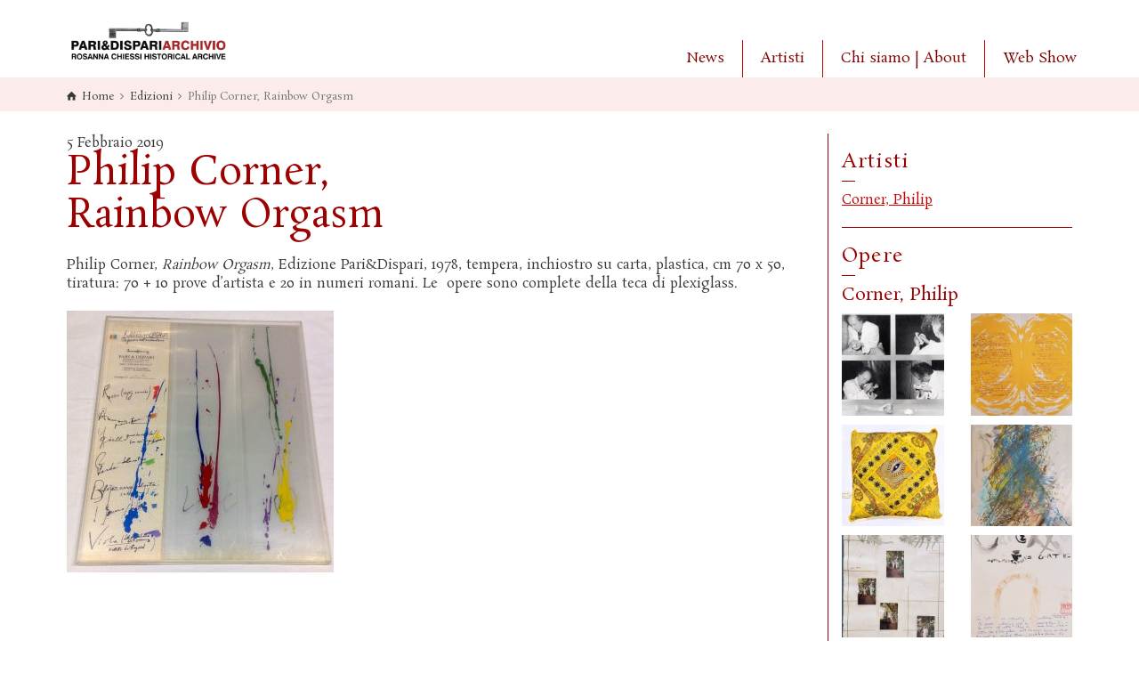

--- FILE ---
content_type: text/html; charset=UTF-8
request_url: https://www.pariedispari.org/edizioni/philip-corner-rainbow-orgasm
body_size: 7366
content:
<!doctype html>
<html lang="it-IT" class="no-js">
<head> 
<meta charset="UTF-8" />  
<meta name="viewport" content="width=device-width, initial-scale=1, maximum-scale=1">
<link rel="alternate" type="application/rss+xml" title="Pari&amp;DispariArchivio RSS Feed" href="https://www.pariedispari.org/feed" />
<link rel="alternate" type="application/atom+xml" title="Pari&amp;DispariArchivio Atom Feed" href="https://www.pariedispari.org/feed/atom" />
<link rel="pingback" href="https://www.pariedispari.org/xmlrpc.php" />
<title>Philip Corner, Rainbow Orgasm &#8211; Pari&amp;DispariArchivio</title>
<script type="text/javascript">/*  for PRO users! - <![CDATA[ */ var html = document.getElementsByTagName("html")[0]; html.className = html.className.replace("no-js", "js"); window.onerror=function(e,f){var body = document.getElementsByTagName("body")[0]; body.className = body.className.replace("ns-loading", ""); var e_file = document.createElement("a");e_file.href = f;console.log( e );console.log( e_file.pathname );}/*  for PRO users! -  ]]>*/</script>
<link rel='dns-prefetch' href='//fonts.googleapis.com' />
<link rel='dns-prefetch' href='//s.w.org' />
<link rel="alternate" type="application/rss+xml" title="Pari&amp;DispariArchivio &raquo; Feed" href="https://www.pariedispari.org/feed" />
<link rel="alternate" type="application/rss+xml" title="Pari&amp;DispariArchivio &raquo; Feed dei commenti" href="https://www.pariedispari.org/comments/feed" />
		<script type="text/javascript">
			window._wpemojiSettings = {"baseUrl":"https:\/\/s.w.org\/images\/core\/emoji\/13.0.1\/72x72\/","ext":".png","svgUrl":"https:\/\/s.w.org\/images\/core\/emoji\/13.0.1\/svg\/","svgExt":".svg","source":{"concatemoji":"https:\/\/www.pariedispari.org\/wp-includes\/js\/wp-emoji-release.min.js?ver=5.6.16"}};
			!function(e,a,t){var n,r,o,i=a.createElement("canvas"),p=i.getContext&&i.getContext("2d");function s(e,t){var a=String.fromCharCode;p.clearRect(0,0,i.width,i.height),p.fillText(a.apply(this,e),0,0);e=i.toDataURL();return p.clearRect(0,0,i.width,i.height),p.fillText(a.apply(this,t),0,0),e===i.toDataURL()}function c(e){var t=a.createElement("script");t.src=e,t.defer=t.type="text/javascript",a.getElementsByTagName("head")[0].appendChild(t)}for(o=Array("flag","emoji"),t.supports={everything:!0,everythingExceptFlag:!0},r=0;r<o.length;r++)t.supports[o[r]]=function(e){if(!p||!p.fillText)return!1;switch(p.textBaseline="top",p.font="600 32px Arial",e){case"flag":return s([127987,65039,8205,9895,65039],[127987,65039,8203,9895,65039])?!1:!s([55356,56826,55356,56819],[55356,56826,8203,55356,56819])&&!s([55356,57332,56128,56423,56128,56418,56128,56421,56128,56430,56128,56423,56128,56447],[55356,57332,8203,56128,56423,8203,56128,56418,8203,56128,56421,8203,56128,56430,8203,56128,56423,8203,56128,56447]);case"emoji":return!s([55357,56424,8205,55356,57212],[55357,56424,8203,55356,57212])}return!1}(o[r]),t.supports.everything=t.supports.everything&&t.supports[o[r]],"flag"!==o[r]&&(t.supports.everythingExceptFlag=t.supports.everythingExceptFlag&&t.supports[o[r]]);t.supports.everythingExceptFlag=t.supports.everythingExceptFlag&&!t.supports.flag,t.DOMReady=!1,t.readyCallback=function(){t.DOMReady=!0},t.supports.everything||(n=function(){t.readyCallback()},a.addEventListener?(a.addEventListener("DOMContentLoaded",n,!1),e.addEventListener("load",n,!1)):(e.attachEvent("onload",n),a.attachEvent("onreadystatechange",function(){"complete"===a.readyState&&t.readyCallback()})),(n=t.source||{}).concatemoji?c(n.concatemoji):n.wpemoji&&n.twemoji&&(c(n.twemoji),c(n.wpemoji)))}(window,document,window._wpemojiSettings);
		</script>
		<style type="text/css">
img.wp-smiley,
img.emoji {
	display: inline !important;
	border: none !important;
	box-shadow: none !important;
	height: 1em !important;
	width: 1em !important;
	margin: 0 .07em !important;
	vertical-align: -0.1em !important;
	background: none !important;
	padding: 0 !important;
}
</style>
	<link rel='stylesheet' id='wp-block-library-css'  href='https://www.pariedispari.org/wp-includes/css/dist/block-library/style.min.css?ver=5.6.16' type='text/css' media='all' />
<link rel='stylesheet' id='bootstrap-css'  href='https://www.pariedispari.org/wp-content/themes/sw_vido/css/bootstrap.css?ver=5.6.16' type='text/css' media='all' />
<link rel='stylesheet' id='theme-style-all-css'  href='https://www.pariedispari.org/wp-content/themes/sw_vido/css/layout2/style.css?ver=5.6.16' type='text/css' media='all' />
<link rel='stylesheet' id='mediaelement-skin-css'  href='https://www.pariedispari.org/wp-content/themes/sw_vido/css/mejs-skin.css?ver=5.6.16' type='text/css' media='all' />
<link rel='stylesheet' id='fontello-css'  href='https://www.pariedispari.org/wp-content/themes/sw_vido/css/fontello/css/fontello.css?ver=5.6.16' type='text/css' media='all' />
<link rel='stylesheet' id='jquery-owl-carousel-css'  href='https://www.pariedispari.org/wp-content/themes/sw_vido/css/owl-carousel.css?ver=5.6.16' type='text/css' media='all' />
<link rel='stylesheet' id='jackbox-css'  href='https://www.pariedispari.org/wp-content/themes/sw_vido/js/lightbox/css/jackbox.min.css?ver=5.6.16' type='text/css' media='all' />
<!--[if IE 9]>
<link rel='stylesheet' id='theme-ie9-css'  href='https://www.pariedispari.org/wp-content/themes/sw_vido/css/ie9.css?ver=5.6.16' type='text/css' media='all' />
<![endif]-->
<link rel='stylesheet' id='theme-style-css'  href='https://www.pariedispari.org/wp-content/themes/sw_vido_child/style.css?ver=5.6.16' type='text/css' media='all' />
<link rel='stylesheet' id='theme-dynamic-css-css'  href='https://www.pariedispari.org/wp-content/uploads/sw_vido/dynamic-style.css?ver=201013075926' type='text/css' media='all' />
<link rel='stylesheet' id='ns-google-fonts-css'  href='//fonts.googleapis.com/css?family=Rosarivo%3Aregular&#038;subset=latin-ext&#038;ver=5.6.16' type='text/css' media='all' />
<script type='text/javascript' id='image-watermark-no-right-click-js-before'>
var iwArgsNoRightClick = {"rightclick":"Y","draganddrop":"Y"};
</script>
<script type='text/javascript' src='https://www.pariedispari.org/wp-content/plugins/image-watermark/js/no-right-click.js?ver=1.7.4' id='image-watermark-no-right-click-js'></script>
<script type='text/javascript' src='https://www.pariedispari.org/wp-includes/js/jquery/jquery.min.js?ver=3.5.1' id='jquery-core-js'></script>
<script type='text/javascript' src='https://www.pariedispari.org/wp-includes/js/jquery/jquery-migrate.min.js?ver=3.3.2' id='jquery-migrate-js'></script>
<script type='text/javascript' src='https://www.pariedispari.org/wp-content/themes/sw_vido/js/pace.js?ver=5.6.16' id='pace-js'></script>
<script type='text/javascript' src='https://www.pariedispari.org/wp-content/themes/sw_vido/js/modernizr.min.js?ver=5.6.16' id='modernizr-js'></script>
<script type='text/javascript' src='https://www.pariedispari.org/wp-content/uploads/sw_vido/dynamic-script.js?ver=201013075926' id='theme-dynamic-js-js'></script>
<link rel="https://api.w.org/" href="https://www.pariedispari.org/wp-json/" /><link rel="EditURI" type="application/rsd+xml" title="RSD" href="https://www.pariedispari.org/xmlrpc.php?rsd" />
<link rel="wlwmanifest" type="application/wlwmanifest+xml" href="https://www.pariedispari.org/wp-includes/wlwmanifest.xml" /> 
<meta name="generator" content="WordPress 5.6.16" />
<link rel="canonical" href="https://www.pariedispari.org/edizioni/philip-corner-rainbow-orgasm" />
<link rel='shortlink' href='https://www.pariedispari.org/?p=2504' />
<link rel="alternate" type="application/json+oembed" href="https://www.pariedispari.org/wp-json/oembed/1.0/embed?url=https%3A%2F%2Fwww.pariedispari.org%2Fedizioni%2Fphilip-corner-rainbow-orgasm" />
<link rel="alternate" type="text/xml+oembed" href="https://www.pariedispari.org/wp-json/oembed/1.0/embed?url=https%3A%2F%2Fwww.pariedispari.org%2Fedizioni%2Fphilip-corner-rainbow-orgasm&#038;format=xml" />

<!--[if lt IE 9]><script src="https://www.pariedispari.org/wp-content/themes/sw_vido/js/html5shiv.min.js"></script><![endif]-->
<!--[if gte IE 9]> <style type="text/css"> .gradient { filter: none; } </style> <![endif]-->
<meta name="generator" content="Powered by WPBakery Page Builder - drag and drop page builder for WordPress."/>
<noscript><style> .wpb_animate_when_almost_visible { opacity: 1; }</style></noscript></head>
<body class="edizioni-template-default single single-edizioni postid-2504 ns-loading  layout2 wpb-js-composer js-comp-ver-6.4.1 vc_responsive">

<div class="go-to-top icon-up-open"></div>
<!-- loader -->
<div id="loader-wrapper"><div id="loader"></div></div>
<!-- / #loader -->

<!-- background wrapper -->
<div id="container">   
 
<header class="top-header fullwidth  ">

    
    <div class="header-elements default">	
        <!-- mobile menu button -->
        <div class="mobile-menu-button icon-menu"></div>
        
        
        <!-- logo -->
        <div id="logo" class="site-logo">
         <a href="https://www.pariedispari.org" title="Pari&amp;DispariArchivio"><img src="https://www.pariedispari.org/wp-content/uploads/2019/02/logo_pari-disparoi-archivio.jpg" alt="Pari&amp;DispariArchivio" class="main_logo" /></a>         </div><!-- / end #logo -->

        <div id="header-right" class="header-right">
                        <!-- navigation holder -->
        <nav>
			<div class="mobile-navigation">
							</div>
            <ul id="navigation" class="menu "><li id='menu-item-504'  class="menu-item menu-item-type-taxonomy menu-item-object-category"><a  href="https://www.pariedispari.org/category/news">News</a> </li>
<li id='menu-item-4827'  class="menu-item menu-item-type-post_type menu-item-object-page"><a  href="https://www.pariedispari.org/lista-artisti">Artisti</a> </li>
<li id='menu-item-6'  class="menu-item menu-item-type-custom menu-item-object-custom menu-item-has-children"><a >Chi siamo | About</a> 
<ul class="sub-menu">
<li id='menu-item-957'  class="menu-item menu-item-type-post_type menu-item-object-page"><a  href="https://www.pariedispari.org/la-storia-dellarchivio-paridispari">Storia</a> </li>
</ul>
</li>
<li id='menu-item-9'  class="menu-item menu-item-type-custom menu-item-object-custom menu-item-has-children"><a >Web Show</a> 
<ul class="sub-menu">
<li id='menu-item-131'  class="menu-item menu-item-type-taxonomy menu-item-object-category"><a  href="https://www.pariedispari.org/category/webshow">Percorsi Online</a> </li>
<li id='menu-item-10'  class="menu-item menu-item-type-custom menu-item-object-custom"><a  target="_blank" href="http://pariedispari.org/web-shows/index.htm">Archivio storico</a> </li>
</ul>
</li>
</ul>        </nav>

                    </div><!-- / end .header-right -->
    </div>
    </header>

<!-- main contents -->
<div id="main_content">


<div class="content_row row sub_page_header fullwidth" style="background-color: rgba(199, 0, 0, 0.08);">
	
	<div class="content_row_wrapper  default" ><div class="col col-sm-12"><div class="breadcrumb"><div itemscope itemtype="http://data-vocabulary.org/Breadcrumb"><a class="icon-home" href="https://www.pariedispari.org" itemprop="url"><span itemprop="title" title="Pari&amp;DispariArchivio">Home</span></a> <span class="icon-angle-right"></span> 
<div itemscope itemprop="child" itemtype="http://data-vocabulary.org/Breadcrumb"><a class="" href="https://www.pariedispari.org/edizioni" itemprop="url"><span itemprop="title" title="Edizioni">Edizioni</span></a> <span class="icon-angle-right"></span> 
<div itemscope itemprop="child" itemtype="http://data-vocabulary.org/Breadcrumb">
                                        <meta itemprop="name" content="Philip Corner, Rainbow Orgasm">
                                        <meta itemprop="url" content="https://www.pariedispari.org/edizioni/philip-corner-rainbow-orgasm">
                                        <span itemprop="title" title="Philip Corner, Rainbow Orgasm">Philip Corner, Rainbow Orgasm</span>
                                    </div></div></div></div></div></div>
</div>
<div  class="content_row default-style no-composer  default"><div class="content_row_wrapper clearfix "><div class="col col-sm-12 col-xs-12 ">
                        <div class="row fixed_heights">
                        <div class="col col-sm-9 col-xs-12">
                    
 

	 
		 

<article itemscope itemtype="http://schema.org/Article" class="single post-2504 edizioni type-edizioni status-publish hentry" id="post-2504">
        <section class="post-title-holder row">
                    <div class="col col-sm-7 col-xs-12">
                    <section class="date">5 Febbraio 2019</section>            <!-- blog headline--> 
            <h1>Philip Corner, Rainbow Orgasm</h1>                    </div> 
            <div class="col col-sm-5 col-xs-12">
                    		
        </div><!-- / .col -->
    </section>
    <section itemprop="articleBody" class="text">		
        <p>Philip Corner, <em>Rainbow Orgasm</em>, Edizione Pari&amp;Dispari, 1978, tempera, inchiostro su carta, plastica, cm 70 x 50, tiratura: 70 + 10 prove d&#8217;artista e 20 in numeri romani. Le  opere sono complete della teca di plexiglass.</p>
<p><a href="http://www.pariedispari.org/wp-content/uploads/2019/02/cornerp_orgasmode_arcobaleno_edizione.jpg" target="_blank"><img loading="lazy" class="alignnone wp-image-2503 size-medium" src="http://www.pariedispari.org/wp-content/uploads/2019/02/cornerp_orgasmode_arcobaleno_edizione-300x294.jpg" width="300" height="294" srcset="https://www.pariedispari.org/wp-content/uploads/2019/02/cornerp_orgasmode_arcobaleno_edizione-300x294.jpg 300w, https://www.pariedispari.org/wp-content/uploads/2019/02/cornerp_orgasmode_arcobaleno_edizione-768x752.jpg 768w, https://www.pariedispari.org/wp-content/uploads/2019/02/cornerp_orgasmode_arcobaleno_edizione-1024x1003.jpg 1024w, https://www.pariedispari.org/wp-content/uploads/2019/02/cornerp_orgasmode_arcobaleno_edizione.jpg 1632w" sizes="(max-width: 300px) 100vw, 300px" /></a></p>
            </section>
    		<!-- meta data -->
		<div class="post_data">
			
							
			
			
			
		</div><!-- / end div  .post_data -->
	
            <meta itemprop="name" content="Philip Corner, Rainbow Orgasm">
            <meta itemprop="datePublished" content="5 Febbraio 2019">
            <meta itemprop="url" content="https://www.pariedispari.org/edizioni/philip-corner-rainbow-orgasm">
            <meta itemprop="image" content="">
            <meta itemprop="author" content="Laura Montanari">
        </article>				 


	
	

		


                        </div>
                        <div class="col col-sm-3 col-xs-12 sidebar right widgets_holder">		
                    
<div class="widget ped_opere_widget"><h5>Artisti</h5><a href=https://www.pariedispari.org/artisti/philip-corner>Corner, Philip</a><br></div><div class="widget ped_opere_widget"><h5>Opere</h5><h6>Corner, Philip</h6><div class="row"><div class="col-md-6"><a href="https://www.pariedispari.org/opere/battutosso"><img width="150" height="150" src="https://www.pariedispari.org/wp-content/uploads/2017/05/corner_battutosso-150x150.jpg" class="attachment-thumbnail size-thumbnail wp-post-image" alt="" loading="lazy" img-responsive="" /></a></div><div class="col-md-6"><a href="https://www.pariedispari.org/opere/philip-corner-la-donna-piu-bella-del-mondo"><img width="150" height="150" src="https://www.pariedispari.org/wp-content/uploads/2019/02/20181108_181557-150x150.jpg" class="attachment-thumbnail size-thumbnail wp-post-image" alt="" loading="lazy" img-responsive="" /></a></div></div> <div class="row"><div class="col-md-6"><a href="https://www.pariedispari.org/opere/philip-corner-a-piece-of-a-dream-reality"><img width="150" height="150" src="https://www.pariedispari.org/wp-content/uploads/2023/12/Corner_Cuscino-150x150.jpg" class="attachment-thumbnail size-thumbnail wp-post-image" alt="" loading="lazy" img-responsive="" /></a></div><div class="col-md-6"><a href="https://www.pariedispari.org/opere/philip-corner-arcobaleniranibow"><img width="150" height="150" src="https://www.pariedispari.org/wp-content/uploads/2019/02/orgasmo-plastica-1-150x150.jpg" class="attachment-thumbnail size-thumbnail wp-post-image" alt="" loading="lazy" img-responsive="" /></a></div></div> <div class="row"><div class="col-md-6"><a href="https://www.pariedispari.org/opere/philip-corner-bell-way-portofino"><img width="150" height="150" src="https://www.pariedispari.org/wp-content/uploads/2019/02/Per-Rosanna-150x150.jpg" class="attachment-thumbnail size-thumbnail wp-post-image" alt="" loading="lazy" img-responsive="" /></a></div><div class="col-md-6"><a href="https://www.pariedispari.org/opere/philip-corner-cancello-meditation-gate"><img width="150" height="150" src="https://www.pariedispari.org/wp-content/uploads/2019/02/Gate-150x150.jpg" class="attachment-thumbnail size-thumbnail wp-post-image" alt="" loading="lazy" img-responsive="" /></a></div></div> <div class="row"><div class="col-md-6"><a href="https://www.pariedispari.org/opere/philip-corner-cera-una-volta-un-dio-damore"><img width="150" height="150" src="https://www.pariedispari.org/wp-content/uploads/2019/02/20181108_181447-150x150.jpg" class="attachment-thumbnail size-thumbnail wp-post-image" alt="" loading="lazy" img-responsive="" /></a></div><div class="col-md-6"><a href="https://www.pariedispari.org/opere/philip-corner-days-pieces-of-reality-for-rosanna"><img width="150" height="150" src="https://www.pariedispari.org/wp-content/uploads/2019/02/3-150x150.jpg" class="attachment-thumbnail size-thumbnail wp-post-image" alt="" loading="lazy" img-responsive="" /></a></div></div> <div class="row"><div class="col-md-6"><a href="https://www.pariedispari.org/opere/philip-corner-frammenti-dal-mondo-piatti-ceramica"><img width="150" height="150" src="https://www.pariedispari.org/wp-content/uploads/2019/02/Piatto-frammenti-19x19-150x150.jpg" class="attachment-thumbnail size-thumbnail wp-post-image" alt="" loading="lazy" img-responsive="" /></a></div><div class="col-md-6"><a href="https://www.pariedispari.org/opere/philip-corner-frammenti-dal-mondo-falsificati"><img width="150" height="150" src="https://www.pariedispari.org/wp-content/uploads/2019/02/frammenti-falsificati-150x150.jpg" class="attachment-thumbnail size-thumbnail wp-post-image" alt="" loading="lazy" img-responsive="" /></a></div></div> <div class="row"><div class="col-md-6"><a href="https://www.pariedispari.org/opere/philip-corner-frammenti-dal-mondo"><img width="150" height="150" src="https://www.pariedispari.org/wp-content/uploads/2019/02/Frammento-1-150x150.jpg" class="attachment-thumbnail size-thumbnail wp-post-image" alt="" loading="lazy" img-responsive="" /></a></div><div class="col-md-6"><a href="https://www.pariedispari.org/opere/philip-corner-hello-friends"><img width="150" height="150" src="https://www.pariedispari.org/wp-content/uploads/2019/02/Hello-friends-150x150.jpg" class="attachment-thumbnail size-thumbnail wp-post-image" alt="" loading="lazy" img-responsive="" /></a></div></div> <div class="row"><div class="col-md-6"><a href="https://www.pariedispari.org/opere/philip-corner-il-pezzo-di-realta-per-oggi"><img width="150" height="150" src="https://www.pariedispari.org/wp-content/uploads/2019/02/Il-pezzo-di-realta-150x150.jpg" class="attachment-thumbnail size-thumbnail wp-post-image" alt="" loading="lazy" img-responsive="" /></a></div><div class="col-md-6"><a href="https://www.pariedispari.org/opere/philip-corner-leterno-femminino"><img width="150" height="150" src="https://www.pariedispari.org/wp-content/uploads/2019/02/CornerPhilip_EternalFeminine-150x150.jpg" class="attachment-thumbnail size-thumbnail wp-post-image" alt="" loading="lazy" img-responsive="" /></a></div></div> <div class="row"><div class="col-md-6"><a href="https://www.pariedispari.org/opere/philip-corner-leterno-femminino-per-rosanna"><img width="150" height="150" src="https://www.pariedispari.org/wp-content/uploads/2019/02/Eterno-femminino-150x150.jpg" class="attachment-thumbnail size-thumbnail wp-post-image" alt="" loading="lazy" img-responsive="" /></a></div><div class="col-md-6"><a href="https://www.pariedispari.org/opere/philip-corner-le-muse"><img width="150" height="150" src="https://www.pariedispari.org/wp-content/uploads/2019/02/CornerPhilip_MuseEdizione_1_1-150x150.jpg" class="attachment-thumbnail size-thumbnail wp-post-image" alt="" loading="lazy" img-responsive="" /></a></div></div> <div class="row"><div class="col-md-6"><a href="https://www.pariedispari.org/opere/philip-corner-libro-dartista"><img width="150" height="150" src="https://www.pariedispari.org/wp-content/uploads/2019/02/cornerp_piecesofrealitiesin-150x150.jpg" class="attachment-thumbnail size-thumbnail wp-post-image" alt="" loading="lazy" img-responsive="" /></a></div><div class="col-md-6"><a href="https://www.pariedispari.org/opere/philip-corner-madonna-con-musa"><img width="150" height="150" src="https://www.pariedispari.org/wp-content/uploads/2019/02/Corner-4-150x150.jpg" class="attachment-thumbnail size-thumbnail wp-post-image" alt="" loading="lazy" img-responsive="" /></a></div></div> <div class="row"><div class="col-md-6"><a href="https://www.pariedispari.org/opere/philip-corner-opera-unica-per-rosanna-chiessi"><img width="150" height="150" src="https://www.pariedispari.org/wp-content/uploads/2019/02/Capri-93-150x150.jpg" class="attachment-thumbnail size-thumbnail wp-post-image" alt="" loading="lazy" img-responsive="" /></a></div><div class="col-md-6"><a href="https://www.pariedispari.org/opere/philip-corner-orgasmo-del-17-luglio-1990-festa-dellarcobaleno"><img width="150" height="150" src="https://www.pariedispari.org/wp-content/uploads/2019/02/orgasmo-17-luglio-150x150.jpg" class="attachment-thumbnail size-thumbnail wp-post-image" alt="" loading="lazy" img-responsive="" /></a></div></div> <div class="row"><div class="col-md-6"><a href="https://www.pariedispari.org/opere/orgasmo-di-nettuno"><img width="150" height="150" src="https://www.pariedispari.org/wp-content/uploads/2017/05/Corner-Philip-Orgasmo-di-Nettuno-150x150.jpg" class="attachment-thumbnail size-thumbnail wp-post-image" alt="" loading="lazy" img-responsive="" /></a></div><div class="col-md-6"><a href="https://www.pariedispari.org/opere/philip-corner-peace-of-reality"><img width="150" height="150" src="https://www.pariedispari.org/wp-content/uploads/2019/02/peace-of-reality-150x150.jpg" class="attachment-thumbnail size-thumbnail wp-post-image" alt="" loading="lazy" img-responsive="" /></a></div></div> <div class="row"><div class="col-md-6"><a href="https://www.pariedispari.org/opere/philip-corner-penne-fuori-uso-dellarcobaleno"><img width="150" height="150" src="https://www.pariedispari.org/wp-content/uploads/2019/02/penne-fuori-uso-2-150x150.jpg" class="attachment-thumbnail size-thumbnail wp-post-image" alt="" loading="lazy" img-responsive="" /></a></div><div class="col-md-6"><a href="https://www.pariedispari.org/opere/philip-corner-pezzo-di-realta-arcobalenopera-piece-of-reality-raibow-pear"><img width="150" height="150" src="https://www.pariedispari.org/wp-content/uploads/2019/02/arcobaleno-pera-Copia-150x150.jpg" class="attachment-thumbnail size-thumbnail wp-post-image" alt="" loading="lazy" img-responsive="" /></a></div></div> <div class="row"><div class="col-md-6"><a href="https://www.pariedispari.org/opere/philip-corner-posso-passeggiando-ascoltare-il-mondo-come-un-concerto"><img width="150" height="150" src="https://www.pariedispari.org/wp-content/uploads/2019/02/cornerp_possopasseggiandoascoltareilmondocomeunconcerto_1_1-150x150.jpg" class="attachment-thumbnail size-thumbnail wp-post-image" alt="" loading="lazy" img-responsive="" /></a></div><div class="col-md-6"><a href="https://www.pariedispari.org/opere/eterno-femminino"><img width="150" height="150" src="https://www.pariedispari.org/wp-content/uploads/2017/05/CornerPhilip_RainbowAttractive_1989-150x150.jpg" class="attachment-thumbnail size-thumbnail wp-post-image" alt="" loading="lazy" img-responsive="" /></a></div></div> <div class="row"><div class="col-md-6"><a href="https://www.pariedispari.org/opere/philip-corner-rainbow-capri-carrot"><img width="150" height="150" src="https://www.pariedispari.org/wp-content/uploads/2019/02/orgasmo-Capri-carrot-150x150.jpg" class="attachment-thumbnail size-thumbnail wp-post-image" alt="" loading="lazy" img-responsive="" /></a></div><div class="col-md-6"><a href="https://www.pariedispari.org/opere/philip-corner-rainbow-container"><img width="150" height="150" src="https://www.pariedispari.org/wp-content/uploads/2019/02/Orgasm-conteiner-150x150.jpg" class="attachment-thumbnail size-thumbnail wp-post-image" alt="" loading="lazy" img-responsive="" srcset="https://www.pariedispari.org/wp-content/uploads/2019/02/Orgasm-conteiner-150x150.jpg 150w, https://www.pariedispari.org/wp-content/uploads/2019/02/Orgasm-conteiner-768x775.jpg 768w, https://www.pariedispari.org/wp-content/uploads/2019/02/Orgasm-conteiner-1014x1024.jpg 1014w" sizes="(max-width: 150px) 100vw, 150px" /></a></div></div> <div class="row"><div class="col-md-6"><a href="https://www.pariedispari.org/opere/philip-corner-rainbow-orgasm"><img width="150" height="150" src="https://www.pariedispari.org/wp-content/uploads/2019/02/cornerp_orgasmode_arcobaleno_edizione-150x150.jpg" class="attachment-thumbnail size-thumbnail wp-post-image" alt="" loading="lazy" img-responsive="" /></a></div><div class="col-md-6"><a href="https://www.pariedispari.org/opere/realfantastic"><img width="150" height="150" src="https://www.pariedispari.org/wp-content/uploads/2017/05/corner_real_fantastic-150x150.jpg" class="attachment-thumbnail size-thumbnail wp-post-image" alt="" loading="lazy" img-responsive="" /></a></div></div> <div class="row"><div class="col-md-6"><a href="https://www.pariedispari.org/opere/philip-corner-reject-orgasm-n2"><img width="150" height="150" src="https://www.pariedispari.org/wp-content/uploads/2019/02/org-reject-150x150.jpg" class="attachment-thumbnail size-thumbnail wp-post-image" alt="" loading="lazy" img-responsive="" /></a></div><div class="col-md-6"><a href="https://www.pariedispari.org/opere/philip-corner-several-sexelementus"><img width="150" height="150" src="https://www.pariedispari.org/wp-content/uploads/2019/02/several-150x150.jpg" class="attachment-thumbnail size-thumbnail wp-post-image" alt="" loading="lazy" img-responsive="" /></a></div></div> <div class="row"><div class="col-md-6"><a href="https://www.pariedispari.org/opere/philip-corner-some-silence"><img width="150" height="150" src="https://www.pariedispari.org/wp-content/uploads/2019/02/coenerp_some_silences-150x150.jpg" class="attachment-thumbnail size-thumbnail wp-post-image" alt="" loading="lazy" img-responsive="" /></a></div><div class="col-md-6"><a href="https://www.pariedispari.org/opere/philip-corner-sotto-vuoto"><img width="150" height="150" src="https://www.pariedispari.org/wp-content/uploads/2019/03/Sotto-vuoto-150x150.jpg" class="attachment-thumbnail size-thumbnail wp-post-image" alt="" loading="lazy" img-responsive="" srcset="https://www.pariedispari.org/wp-content/uploads/2019/03/Sotto-vuoto-150x150.jpg 150w, https://www.pariedispari.org/wp-content/uploads/2019/03/Sotto-vuoto-768x775.jpg 768w, https://www.pariedispari.org/wp-content/uploads/2019/03/Sotto-vuoto-1014x1024.jpg 1014w" sizes="(max-width: 150px) 100vw, 150px" /></a></div></div> <div class="row"><div class="col-md-6"><a href="https://www.pariedispari.org/opere/philip-corner-le-muse-dipinto"><img width="150" height="150" src="https://www.pariedispari.org/wp-content/uploads/2019/02/Corner-3-150x150.jpg" class="attachment-thumbnail size-thumbnail wp-post-image" alt="" loading="lazy" img-responsive="" /></a></div><div class="col-md-6"><a href="https://www.pariedispari.org/opere/philip-corner-the-rainbow-orgasm"><img width="150" height="150" src="https://www.pariedispari.org/wp-content/uploads/2019/02/orgasmo-arcobaleno-150x150.jpg" class="attachment-thumbnail size-thumbnail wp-post-image" alt="" loading="lazy" img-responsive="" /></a></div></div> <div class="row"><div class="col-md-6"><a href="https://www.pariedispari.org/opere/philip-corner-una-settimana-di-dettiseven-saying"><img width="150" height="150" src="https://www.pariedispari.org/wp-content/uploads/2019/03/Corner_detti-150x150.jpg" class="attachment-thumbnail size-thumbnail wp-post-image" alt="" loading="lazy" img-responsive="" /></a></div></div> </div><div class="widget ped_opere_widget"><h5>Eventi</h5><a href="https://www.pariedispari.org/eventi/640-anni-di-fluxus">640 anni di Fluxus</a></br><a href="https://www.pariedispari.org/eventi/cene-colorate-paridispari">Cene Colorate/Pari&#038;Dispari</a></br><a href="https://www.pariedispari.org/eventi/la-presenza-di-fluxus">La presenza di Fluxus</a></br><a href="https://www.pariedispari.org/eventi/philip-corner-fluxus-a-cavriago-2017">Philip Corner, Fluxus a Cavriago 2017</a></br><a href="https://www.pariedispari.org/eventi/philip-corner-follow-fluxus">Philip Corner, Follow Fluxus</a></br><a href="https://www.pariedispari.org/eventi/philip-corner-il-fascino-della-carta">Philip Corner, Il Fascino della Carta</a></br><a href="https://www.pariedispari.org/eventi/picnic-a-capri">Philip Corner, PicNic a Capri</a></br><a href="https://www.pariedispari.org/eventi/posso-passeggiando-ascoltare-mondo-come-concerto">Posso, passeggiando, ascoltare il mondo come un concerto</a></br></div><div class="widget ped_opere_widget"><h5>Pubblicazioni</h5></div>
                        </div>		
                        </div>		
                    
</div></div></div>
</div><!-- / end #main_content -->

<!-- footer -->
<footer id="footer" class="clearfix footer" data-footer="">
<section class="footer_widgets content_row row clearfix footer border_grid fixed_heights footer_contents fullwidth"><div class="content_row_wrapper default clearfix"><div id="footer-column-1" class="col col-sm-12 widgets_holder"><div class="footer_widget widget widget_text">			<div class="textwidget"><div align="center">ParieDispariArchivio . Reggio Emilia . <a href="mailto:paridispariagency@libero.it"> e-mail: paridispariagency@libero.it</a></div></div>
		</div></div></div></section><div class="content_row row clearfix footer_contents footer_info_bar fullwidth"><div class="content_row_wrapper default clearfix"><div class="col col-sm-12"><div class="copyright ">Copyright © Pari&amp;DispariArchivio.</div><ul id="footer-navigation" class="menu"><li id="menu-item-554" class="menu-item menu-item-type-post_type menu-item-object-page menu-item-554"><a href="https://www.pariedispari.org/privacy-e-note-legali">Privacy e note legali</a></li>
<li id="menu-item-553" class="menu-item menu-item-type-post_type menu-item-object-page menu-item-553"><a href="https://www.pariedispari.org/colophon">Colophon</a></li>
</ul></div></div></div></footer><!-- / end #footer -->

</div><!-- / end #right_side -->
</div><!-- / end #container --> 
<script type='text/javascript' src='https://www.pariedispari.org/wp-content/plugins/sw-vido-extentions/js/app.min.js?ver=5.6.16' id='jflickrfeed-js'></script>
<script type='text/javascript' src='https://www.pariedispari.org/wp-content/themes/sw_vido/js/bootstrap.min.js?ver=5.6.16' id='bootstrap-js'></script>
<script type='text/javascript' src='https://www.pariedispari.org/wp-content/themes/sw_vido/js/isotope.pkgd.min.js?ver=5.6.16' id='jquery-isotop-js'></script>
<script type='text/javascript' src='https://www.pariedispari.org/wp-includes/js/imagesloaded.min.js?ver=4.1.4' id='imagesloaded-js'></script>
<script type='text/javascript' src='https://www.pariedispari.org/wp-content/themes/sw_vido/js/owl.carousel.min.js?ver=5.6.16' id='owl-carousel-js'></script>
<script type='text/javascript' src='https://www.pariedispari.org/wp-content/themes/sw_vido/js/customselect.min.js?ver=5.6.16' id='customselect-js'></script>
<script type='text/javascript' src='https://www.pariedispari.org/wp-content/themes/sw_vido/js/lightbox/js/jackbox-packed.min.js?ver=5.6.16' id='jackbox-js'></script>
<script type='text/javascript' src='https://www.pariedispari.org/wp-content/themes/sw_vido/js/placeholders.min.js?ver=5.6.16' id='placeholder_polyfill-js'></script>
<script type='text/javascript' src='https://www.pariedispari.org/wp-content/themes/sw_vido/js/waypoints.min.js?ver=5.6.16' id='waypoints-js'></script>
<script type='text/javascript' src='https://www.pariedispari.org/wp-content/themes/sw_vido/js/jquery.vide.min.js?ver=5.6.16' id='jquery-vide-js'></script>
<script type='text/javascript' id='mediaelement-core-js-before'>
var mejsL10n = {"language":"it","strings":{"mejs.download-file":"Scarica il file","mejs.install-flash":"Stai usando un browser che non ha Flash player abilitato o installato. Attiva il tuo plugin Flash player o scarica l'ultima versione da https:\/\/get.adobe.com\/flashplayer\/","mejs.fullscreen":"Schermo intero","mejs.play":"Play","mejs.pause":"Pausa","mejs.time-slider":"Time Slider","mejs.time-help-text":"Usa i tasti freccia sinistra\/destra per avanzare di un secondo, su\/gi\u00f9 per avanzare di 10 secondi.","mejs.live-broadcast":"Diretta streaming","mejs.volume-help-text":"Usa i tasti freccia su\/gi\u00f9 per aumentare o diminuire il volume.","mejs.unmute":"Togli il muto","mejs.mute":"Muto","mejs.volume-slider":"Cursore del volume","mejs.video-player":"Video Player","mejs.audio-player":"Audio Player","mejs.captions-subtitles":"Didascalie\/Sottotitoli","mejs.captions-chapters":"Capitoli","mejs.none":"Nessuna","mejs.afrikaans":"Afrikaans","mejs.albanian":"Albanese","mejs.arabic":"Arabo","mejs.belarusian":"Bielorusso","mejs.bulgarian":"Bulgaro","mejs.catalan":"Catalano","mejs.chinese":"Cinese","mejs.chinese-simplified":"Cinese (semplificato)","mejs.chinese-traditional":"Cinese (tradizionale)","mejs.croatian":"Croato","mejs.czech":"Ceco","mejs.danish":"Danese","mejs.dutch":"Olandese","mejs.english":"Inglese","mejs.estonian":"Estone","mejs.filipino":"Filippino","mejs.finnish":"Finlandese","mejs.french":"Francese","mejs.galician":"Galician","mejs.german":"Tedesco","mejs.greek":"Greco","mejs.haitian-creole":"Haitian Creole","mejs.hebrew":"Ebraico","mejs.hindi":"Hindi","mejs.hungarian":"Ungherese","mejs.icelandic":"Icelandic","mejs.indonesian":"Indonesiano","mejs.irish":"Irish","mejs.italian":"Italiano","mejs.japanese":"Giapponese","mejs.korean":"Coreano","mejs.latvian":"Lettone","mejs.lithuanian":"Lituano","mejs.macedonian":"Macedone","mejs.malay":"Malese","mejs.maltese":"Maltese","mejs.norwegian":"Norvegese","mejs.persian":"Persiano","mejs.polish":"Polacco","mejs.portuguese":"Portoghese","mejs.romanian":"Romeno","mejs.russian":"Russo","mejs.serbian":"Serbo","mejs.slovak":"Slovak","mejs.slovenian":"Sloveno","mejs.spanish":"Spagnolo","mejs.swahili":"Swahili","mejs.swedish":"Svedese","mejs.tagalog":"Tagalog","mejs.thai":"Thailandese","mejs.turkish":"Turco","mejs.ukrainian":"Ucraino","mejs.vietnamese":"Vietnamita","mejs.welsh":"Gallese","mejs.yiddish":"Yiddish"}};
</script>
<script type='text/javascript' src='https://www.pariedispari.org/wp-includes/js/mediaelement/mediaelement-and-player.min.js?ver=4.2.16' id='mediaelement-core-js'></script>
<script type='text/javascript' src='https://www.pariedispari.org/wp-includes/js/mediaelement/mediaelement-migrate.min.js?ver=5.6.16' id='mediaelement-migrate-js'></script>
<script type='text/javascript' id='mediaelement-js-extra'>
/* <![CDATA[ */
var _wpmejsSettings = {"pluginPath":"\/wp-includes\/js\/mediaelement\/","classPrefix":"mejs-","stretching":"responsive"};
/* ]]> */
</script>
<script type='text/javascript' id='ns-theme-scripts-js-extra'>
/* <![CDATA[ */
var ns_theme_params = {"ajax_url":"https:\/\/www.pariedispari.org\/wp-admin\/admin-ajax.php","nstheme_template_dir":"https:\/\/www.pariedispari.org\/wp-content\/themes\/sw_vido","popup_blocker_message":"Please disable your pop-up blocker and click the \"Open\" link again.","wpml_lang":null,"theme_slug":"sw_vido"};
/* ]]> */
</script>
<script type='text/javascript' src='https://www.pariedispari.org/wp-content/themes/sw_vido/js/scripts.js?ver=5.6.16' id='ns-theme-scripts-js'></script>
<script type='text/javascript' src='https://www.pariedispari.org/wp-includes/js/wp-embed.min.js?ver=5.6.16' id='wp-embed-js'></script>
</body>
</html>

--- FILE ---
content_type: text/css
request_url: https://www.pariedispari.org/wp-content/themes/sw_vido_child/style.css?ver=5.6.16
body_size: 4
content:
/*
Theme Name:     SW VIDO Child
Theme URI:      http://soluzioniwordpress.com/
Description:    Tema Child per il tema SW.VIDO
Author:         SoluzioniWordpress
Author URI:     http://soluzioniwordpress.com
Template:       sw_vido
Version:        0.1.0
*/

@import url("../sw_vido/style.css");

--- FILE ---
content_type: text/css
request_url: https://www.pariedispari.org/wp-content/themes/sw_vido/style.css
body_size: 32
content:
/*
File Name: style.css
Theme Name:  Vido
Author: Matteo Gaddi Soluzioni Wordpress
Version: 1.0
Author URI: http://soluzioniwordpress.it
Theme URI: http://soluzioniwordpress.it
Description: Theme designed by Matteo Gaddi - <a href="http://soluzioniwordpress.it">Soluzioni Wordpress</a>
License: GNU General Public License
License URI: /Licensing/gpl.txt
*/

/*
	EDIT /css/style.css for the theme stlye
*/


--- FILE ---
content_type: application/javascript
request_url: https://www.pariedispari.org/wp-content/themes/sw_vido/js/scripts.js?ver=5.6.16
body_size: 14817
content:
/*!
 * SW Vido WordPress Theme Scripts
 * Copyright (C) 2016 SoluzioniWordpress
 * http://soluzioniwordpress.com
 *
 * various scripts file 
 */

(function($){
"use strict"; 
    /* ******************************************************************************* 
        GLOBAL VARS
    ***********************************************************************************/ 	
    var is_rtl = $("body").hasClass("rtl");
    var window_width = $(window).width();
    var is_layout1 = $("body").hasClass("layout1");
    var is_layout2 = $("body").hasClass("layout2");

    /* ******************************************************************************* 
        WINDOW WIDTH RESIZE ONLY
    ***********************************************************************************/ 
    $(window).resize(function(){
        if($(this).width() != window_width){
            window_width = $(this).width();   
            $(window).trigger("window_width_resize");
        }
    });

    /* ******************************************************************************* 
        CHECK IF THE HIDDEN MOBILE MENU ACTIVE
    ***********************************************************************************/ 
    if( ! $.fn.is_mobile_menu ){
        $.fn.is_mobile_menu = function(){
            return $(window).width() < 980;
        };
    }
    /* ******************************************************************************* 
        LOGO HOLDER HEIGHT - LAYOUT 2 
    ***********************************************************************************/ 
    $(window).on('window_width_resize load', function() {
        if( is_layout2 && ! $.fn.is_mobile_menu() ){
            var nav_height = $(".header-right").outerHeight();
            $(".header-elements").css({"min-height":nav_height+"px"});
        }else{
            $(".header-elements").css({"min-height":"auto"});
        }
    });
    /* DESKTOP MENU */
	$("#navigation li").on('mouseenter mouseleave', function (e) {
        if ($('ul', this).length) {
            var elm = $('ul:first', this);
            var off = elm.offset();
            var l = off.left;
            var w = elm.width();
            var docH = $("#container").height();
            var docW = $("#container").width();

            var isEntirelyVisible = (l + w <= docW);

            if (!isEntirelyVisible) {
                $(this).addClass('edge');
            } else {
                $(this).removeClass('edge');
            }
        }
    });
    /* *******************************************************************************
        MOBILE MENU
    ***********************************************************************************/ 
    function ns_toggle_mobile_menu(menu_button){
        menu_button.toggleClass("icon-menu icon-cancel");
        $("body").toggleClass("mobile-menu-active");
        //manage close menu on container action 
		/*
        if( $("body").hasClass("mobile-menu-active") ){
            $("#main_content").on('touchstart.closeMenu click.closeMenu', function(e) {
                ns_toggle_mobile_menu($(".mobile-menu-button"));
                //return false;
                return;
			});
			$(".header-elements").children().not("#header-right").not(".mobile-menu-button").on('touchstart.closeMenu click.closeMenu', function(e) {
                ns_toggle_mobile_menu($(".mobile-menu-button"));
                return;
			});
        }else{
            $("#main_content").off('touchstart.closeMenu click.closeMenu');
			$(".header-elements").children().not("#header-right").not(".mobile-menu-button")
        }
		*/
    }
    //on menu button click
    $(".mobile-menu-button").on("click",function() {
        ns_toggle_mobile_menu($(this));
        return false;
    });
    //on right side click
    $("#right_side, #main_content").on('touchstart click', function(e) {
        if( $("body").hasClass("mobile-menu-active") ){
            ns_toggle_mobile_menu($(".mobile-menu-button"));
            return false;
        }
    });
	$(".header-elements").children().not("#header-right").not(".mobile-menu-button").on('touchstart.closeMenu click.closeMenu', function(e) {
        if( $("body").hasClass("mobile-menu-active") ){
            ns_toggle_mobile_menu($(".mobile-menu-button"));
            return false;
        }
    });
	/*
    //on container click when mobile-menu-active
    $(".mobile-menu-active #container").on('touchstart click', function(e) {
        ns_toggle_mobile_menu($(".mobile-menu-button"));
        return false;
    });
	*/
    $(window).on('window_width_resize load', function() {
        if($.fn.is_mobile_menu()){
            $("body").addClass("mobile-menu");
        }else{
            //$("body").removeClass("mobile-menu");
            $("body").removeClass("mobile-menu-active");
        }
        if( Modernizr.touch && is_layout1 ){
            $("body").addClass("mobile-menu");
            return false;
        }
    });
    /* *******************************************************************************
        STICKY HEADER
    ********************************************************************************** */
    if( ! $.fn.ns_sticky_header ){
        $.fn.ns_sticky_header = function(){
            if( $(this).length == 0 ){
                return;
            }

            var header = $(this);
            var site_logo = $(".site-logo, .site-logo img");
            var main_content = $("#container");

            //if( Modernizr.touch || ! is_layout2 || $.fn.is_mobile_menu() ){
            if( ! is_layout2 || $.fn.is_mobile_menu() ){
                header.removeClass( "stuck" ); 
                main_content.removeAttr("style");
                site_logo.removeAttr("style");						
                return;
            }

            var header_right = $(".header-right");
            var navigation_bar_height = header.outerHeight();  
            var header_top_position = header.position().top;
            var wp_admin_bar_height = $("#wpadminbar").outerHeight();
            var top_distance = ( header.position().top - wp_admin_bar_height ) + navigation_bar_height ; 

            if( header.length > 0 ){
                //scroll function
                $(window).scroll(function(event) {
                    if( $.fn.is_mobile_menu() ){
                        return;
                    }

                    var y = $(window).scrollTop();

                    if( y > top_distance ){							
                        header.addClass( "stuck" );
                        main_content.css({"padding-top":top_distance +"px"});
                        site_logo.css({"max-height":header_right.height()+"px"}); 
                    }else{
                        header.removeClass( "stuck" ); 
                        main_content.removeAttr("style");
                        site_logo.removeAttr("style");
                    }
                });
            }
        };
    }

    $(window).on('window_width_resize load', function() {
        $(".sticky.top-header").ns_sticky_header();
    });
    /* *******************************************************************************
        ON PAGE LOAD
    ***********************************************************************************/ 
    imagesLoaded( "body" ).on('done', function( instance ) {
        $("body").removeClass("ns-loading");
        $("#loader-wrapper").remove();

        if ( ! Modernizr.touch ) {
            $(window).scrollTop(0);
        }
    });

    Pace.on('hide', function(){
        $('.pace').remove();   
    });
    /* *******************************************************************************
        SW ONE PAGE
    ***********************************************************************************/
    if( ! $.fn.ns_one_page ){
        $.fn.ns_one_page = function(){
            var wp_admin_bar_height = $("#wpadminbar").outerHeight() - 1;

            if( window.location.hash ){ 
                if( $(window.location.hash).length > 0 ){ 
                    ns_scroll_to( $(window.location.hash).offset().top - wp_admin_bar_height, window.location.hash );
                }
            }

            $(this).on("click",function(e){
                var cur_url = window.location.host + window.location.pathname + window.location.search;
                var this_url = this.host + this.pathname + this.search;

                if( cur_url == this_url ){
                    e.preventDefault();		

                    if( this.hash == "#top" ){
                        ns_scroll_to( 0, "");
                        return ;
                    }						

                    var target = $(this.hash);

                    if( target.length == 0 ){
                        window.location = this.href;
                        return ;
                    }

                    if( $("body").hasClass("mobile-menu-active") ){
                        $(".mobile-menu-button").trigger("click");
                    }

                    var sticky_menu_item = $(".sticky #navigation > li > a");
                    var sticky_height = 0;

                    if( sticky_menu_item.length > 0 ){
                        sticky_height = sticky_menu_item.height() + 30;
                    }

                    var reduce = wp_admin_bar_height + sticky_height;

                    ns_scroll_to( target.offset().top - reduce, this.hash);
                }
            });

            $(this).each(function(){
                var menu_item = $(this),
                    hash = this.hash,
                    section = $(hash);

                menu_item.parent("li").removeClass("current-menu-item current_page_item");

                section.waypoint(function(direction) { 
                    if (direction === 'down') {
                        ns_remove_active_menu_class();
                        menu_item.parent("li").addClass("current-menu-item current_page_item");
                    }
                }, { offset: '50%' });

                section.waypoint(function(direction) { 
                    if (direction === 'up') {
                        ns_remove_active_menu_class();
                        menu_item.parent("li").addClass("current-menu-item current_page_item");
                    }
                }, { 
                    offset: function() { 
                        return 0;
                    }
                });

                section.waypoint(function(direction) { 
                    if (direction === 'up') {
                            menu_item.parent("li").removeClass("current-menu-item current_page_item");
                    }
                }, { 
                    offset: function() { 
                        return $.waypoints('viewportHeight');
                    }
                });

                section.waypoint(function(direction) { 
                    if (direction === 'down') {
                        menu_item.parent("li").removeClass("current-menu-item current_page_item");
                    }
                }, { 
                    offset: function() { 
                        return -$(this).height();
                    }
                });
            });

            function ns_remove_active_menu_class(){
                $("#navigation > li.current-menu-item, #navigation > li.current_page_item").removeClass("current-menu-item current_page_item"); 
            }
        };
    }

    if ( $.fn.ns_one_page ) {  
        Pace.on('hide', function(){
            $($('#navigation a[href*="#"]:not([href="#"])')).ns_one_page();   
        });
    }

    /* *******************************************************************************
        SCROLLTO LINKS
    ***********************************************************************************/ 
    $(".scroll").on("click",function(){
        if( this.hash == "#top" ){
            ns_scroll_to( 0, "");
            return ;
        }			

        var wp_admin_bar_height = $("#wpadminbar").outerHeight();
        var sticky_menu_item = $(".sticky #navigation > li > a");
        var sticky_height = 0;

        if( sticky_menu_item.length > 0 ){
            sticky_height = sticky_menu_item.height() + 30;
        }

        var reduce = wp_admin_bar_height + sticky_height;

        if( $(this.hash).length < 1 ){
            return ;
        }

        ns_scroll_to( $(this.hash).offset().top - reduce, this.hash);
    });
    /* ******************************************************************************* 
        GO TO TOP LINK
    ***********************************************************************************/ 

    if( ! $.fn.ns_go_to_top ){
        $.fn.ns_go_to_top = function(){ 
            var $this = $(this);
            $(window).scroll(function(event) {
                var top_distance = 100;
                var y = $(window).scrollTop();

                if( y > top_distance ){							
                    $this.addClass("visible");
                }else{
                    $this.removeClass("visible");
                }
            });
            $(this).on("click",function(e){
                ns_scroll_to( 0, "");
            });
        };
    }

    if ( $.fn.ns_go_to_top ) {  
        $('.go-to-top').ns_go_to_top();   
    }
    /* ******************************************************************************* 
        SW COUNTER
    ***********************************************************************************/ 

    if( ! $.fn.ns_counter ){
        $.fn.ns_counter = function(){
            $(this).each(function(){
                var number_holder = $(this).find("> .number"),
                        number = number_holder.text();

                $(this).waypoint({
                    triggerOnce: true,   
                    offset: "100%",  
                    handler: function() {
                        $({
                            Counter: 0
                        }).animate({
                            Counter: number_holder.text()
                        }, {
                            duration: 1200,
                            step: function () {
                                number_holder.text(Math.ceil(this.Counter));
                            },
                            complete: function () {
                                number_holder.text(number);
                            }							
                        });
                    }
                });
            });
        };
    }

    if ( $.fn.ns_counter ) {  
        Pace.on('hide', function(){
            $('.ns_counter').ns_counter();   
        });
    }
    /* ******************************************************************************* 
        NS SCROLL TO
    ***********************************************************************************/ 
    function ns_scroll_to( to, hash ){
        $('html, body').stop().animate({
            'scrollTop': to
        }, 900, 'swing', function() {
            window.location.hash = hash;
            $('html,body').scrollTop(to);
        });
    }
    /* ******************************************************************************* 
        FIX FEATURES COLUMN POSITION OF COMPARE TABLES
    ********************************************************************************** */  

    if( ! $.fn.ns_tables ){
        $.fn.ns_tables = function(){
            var features,
                table = $(this);

            //brings the features column position same with other columns
            function fix_compare_features( table ){
                $(table).each(function(i){
                    var start_position_element = $(this).find(".start_position"),
                    features_list = $(this).find(".table_wrap.features ul"), 
                    new_offset =  start_position_element.offset().top - $(this).offset().top;
                    features_list.css("top",new_offset);
                });
            }
            //copy features to each column for mobile
            function copy_features( table ){
                $(table).each(function(){
                    features=[];
                    //createa features array from the first row
                    $(this).find(".table_wrap.features li").each(function(){
                        features.push( $(this).html() );
                    });
                });

                $(table).find(".table_wrap").each(function(i){
                    if( $(this).hasClass("features") == "" ){
                        var i = 0;
                        $(this).find("li").each(function(){
                            $(this).prepend('<div class="visible-xs-block hidden-sm hidden-md hidden-lg">'+features[i]+'</div>'); 
                        i++;
                        });
                    } 
                }); 				
            }

            //bind to window resize
            $(window).bind("resize",table, function( ){
                fix_compare_features( table );   
            });

            //start functions
            fix_compare_features( table );
            copy_features( table );
        };
    }

    if ( $.fn.ns_tables ) {  
        $('.pricing_table.compare').ns_tables();   
    }
    /* ******************************************************************************* 
        TOGGLE - ACCORDION
    ********************************************************************************** */  
    $(".ns-toggle .toggle-content").hide(); 
    $(".ns-toggle .open .toggle-content").show();  

    $(".ns-toggle ol li .toggle-head").click(function(){
		var element = $(this).parent("li"),
			content = element.find(".toggle-content");

		if( element.hasClass("open")){ 
			element.removeClass("open");
			content.stop().slideUp(300);
		}else{
			$(this).parents("ol").find("li.open").removeClass("open").find(".toggle-content").stop().slideUp(300);  

			element.addClass("open");
			content.stop().slideDown(300);	

			//fixed heights 
			content.find('.fixed_heights').ns_fixed_rows("load"); 

			//fixed footers
			$('[data-footer="fixed_footer"]').ns_fixed_footers();
		} 
    });
    /* *******************************************************************************
     TOGGLE - SIDEBAR WIDGET
     ********************************************************************************** */
    $(".sidebar .widget h5").click(function(){
        var element = $(this).parent("div");

        if( element.hasClass("open")){
            element.removeClass("open");
        } else {
            element.addClass("open");
        }
    });
    /* ******************************************************************************* 
    TABS
    ********************************************************************************** */
    if( ! $.fn.ns_tabs ){
		$.fn.ns_tabs = function(){
			$(this).each(function () {
				var tabs = $(this),
					tab_nav = $(this).find("> .tab_nav"),
					desktop_nav_element = $(this).find("> .tab_nav > li"),
					mobile_nav_element = $(this).find("> .tab_contents > .tab_content_wrapper > .tab_title"),
					tab_wrappers =  $(this).find("> .tab_contents > .tab_content_wrapper"),
					tab_style = $(this).attr("data-tab-style");

				//nav height fix
				height_fix(1);

				//mobile nav clicks	
				mobile_nav_element.click(function() {		
					close_all();
					open_tab( $(this).attr("data-tab-number") );
				})

				//desktop nav clicks
				desktop_nav_element.click(function() {				
					close_all();
					open_tab( $(this).attr("data-tab-number") );
				})

				//close all tab_style
				function close_all(){
					tab_wrappers.each(function() {
						$(this).removeClass("active");
					});

					desktop_nav_element.each(function() {
						$(this).removeClass("active");
					});
				}

				//open a tab 
				function open_tab( tab_number ){
					var nav_item = tabs.find('[data-tab-number="'+tab_number+'"]'),
						tab_content_wrapper = tabs.find('[data-tab-content="'+tab_number+'"]');

						nav_item.addClass("active");
						tab_content_wrapper.addClass("active");
						height_fix( tab_number );

						//fixed heights 
						tab_content_wrapper.find('.fixed_heights').ns_fixed_rows("load");


						//fix custom select forms
						$.fn.ns_customized_selects( tab_content_wrapper );
						tab_content_wrapper.find('span.customselect').remove();
						tab_content_wrapper.find('select.hasCustomSelect').removeAttr("style");
						$.fn.ns_customized_selects( tab_content_wrapper );

						if( window_width < 767 ){
							ns_scroll_to( tab_content_wrapper.offset().top, "" );
						}
				}

				//height fix -  vertical style
				function height_fix( tab_number ) {
					if( tab_style == "tab-style-2" ){						
						var current_tab_height = tabs.find('[data-tab-content="'+tab_number+'"]').outerHeight();
						tab_nav.css({"min-height":current_tab_height+"px"});
					}
				}
			});
		};
    }

    if ( $.fn.ns_tabs ) {  
		$('.ns_tabs').ns_tabs();   
    }

    /* ******************************************************************************* 
        START CAROUSELS
    ********************************************************************************** */
    $.fn.ns_start_carousels = function( callbacks ) {
        $(this).find(".ns-carousel").each(function(){
            var autoHeight_,
                margin = $(this).data("margin") !== "" ? $(this).data("margin") : 15, 
                carousel_holder = $(this),
                items = $(this).attr("data-item-width"),//number of items of each slides
                nav = $(this).attr("data-nav") == "true" ? true : false,
                dots = $(this).attr("data-dots") == "true" ? true : false,
                timeout = typeof $(this).attr("data-timeout") != "undefined" ? $(this).data("timeout") : 5000,
                autoplay = $(this).data("autoplay") != "undefined" ? $(this).data("autoplay") : false,
                loop = $(this).data("loop") != "" ? true : false, 
                carousel_id = $(this).attr("id");

            //auto height & margin 
            if( items == 1 ){
                autoHeight_ = true;
                margin = 0;
            }else{
                autoHeight_ = false;
                margin = margin;
            }

            //start carousel
            var carousel = carousel_holder.find(".owl-carousel"); 

            imagesLoaded( carousel ).on('done', function( instance ) {
                if( instance.images.length == 1 ){
                    nav = dots = false;
                } 

                var startover;
                carousel.on('changed.owl.carousel', function(e) {
                    if( ! autoplay ){
                        return;
                    }

                    clearTimeout(startover); 

                    if (!e.namespace || e.type != 'initialized' && e.property.name != 'position') return;

                    var items = $(this).find('.active').size();
                    if( e.item.index == e.item.count - items ){
                        var startover = setTimeout(function() {
                            carousel.trigger('to.owl.carousel',  [0, 400, true]);
                        }, timeout );
                    }
                });

                carousel.owlCarousel({
                    rtl: is_rtl ? true : false,
                    //loop:loop, //isues with webkit
                    autoplayTimeout : timeout,
                    autoplay:autoplay,
                    autoplayHoverPause:true,
                    margin:margin,
                    responsiveClass:true,					
                    autoHeightClass: 'owl-height',
                    loop: loop,
                    navText: ["<span class=\"icon-left-open\"></span>","<span class=\"icon-right-open\"></span>"],
                    responsive:{
                        0:{
                            items:1,
                            nav:nav,
                            dots:dots,
                            autoHeight:( items == 1 ),
                            dotsContainer: "#"+carousel_id+"-dots"
                        },
                        1024:{
                            items:( items == 1 ) ? 1 : 2,
                            nav:nav,
                            dots:dots,
                            autoHeight:( items == 1 ),
                            dotsContainer: "#"+carousel_id+"-dots"
                        },						
                        1025:{
                            items:items,
                            nav:nav,
                            dots:dots,
                            autoHeight:( items == 1 ),
                            dotsContainer: "#"+carousel_id+"-dots",
                        }
                    },
                    onInitialized: callbacks ? callbacks._onInitialized : isotope_layout,
                    onChanged: callbacks ? callbacks._onChanged : "",
                    onRefreshed: callbacks ? callbacks._onRefreshed : "",
                    onTranslated: isotope_layout,
                });

                //cosmetic fix for content carousels
                make_same_height(carousel,items);
                $(window).on('window_width_resize', function() { 
                    setTimeout(function() {
                        reset_carousel_heights(carousel,items);
                        make_same_height(carousel,items); 
                    }, 300);			
                });
            });
        });

        //reset isotopes after carousel
        function isotope_layout(){
            var isotope_gallery = $(".masonry");

            if( isotope_gallery.length > 0 ){
                setTimeout(function() {	      				
                    isotope_gallery.isotope('layout'); 
                }, 1000);							
            }
        }

        //get highest item of the carousel
        function get_highest_item( carousel ){
            var heights = [];
            carousel.find(".owl-item").each(function(){  
                heights.push($(this).outerHeight());   
            });

            return Math.max.apply(null, heights);
        }

        //reset carousel item heights
        function reset_carousel_heights( carousel, items ){
            if( items == 1 ){
                return false;
            } 

            carousel.find(".owl-item > div").each(function(){ 
                $(this).css({"min-height": ""});
            });
        }		 

        //make all carousel items in same height
        function make_same_height( carousel, items ){
            if( items == 1 ){
                return false;
            } 

            var height = get_highest_item( carousel );			

            carousel.find(".owl-item > div").each(function(){ 
                $(this).css({"min-height": height +"px"});
            });
        }
    };

    $("body").ns_start_carousels();

    /* *******************************************************************************
    RIGHT BACKGROUND HEIGHT
    ********************************************************************************** */
    if( ! $.fn.ns_side_height ){
        $.fn.ns_side_height = function(){
            var right_side = $("#right_side"),
                left_side = $("#left_side"),
                reduce = 0,
                height = 0,
                wp_admin_bar = $("#wpadminbar");

            if( wp_admin_bar.length > 0 ){
                reduce = wp_admin_bar.outerHeight();
            }

            if($.fn.is_mobile_menu()){
                height = "";
            }else{
                height = Math.max($(window).innerHeight(),left_side.height(),right_side.height()) - reduce +"px";
            }

            left_side.css( { "min-height" : height });
            right_side.css( { "min-height" : height });
        };
}

    if ( $.fn.ns_side_height && is_layout1 ) {
        $(window).on('resize', function() {     
            $.fn.ns_side_height();
        });	

        Pace.on('hide', function(){
            $.fn.ns_side_height();
        });
    }

    if( ! $.fn.ns_side_margin ){
        $.fn.ns_side_margin = function(){
            var right_side = $("#right_side"),
                left_side = $("#left_side");

            if($.fn.is_mobile_menu()){
                right_side.removeAttr("style");
            }else{
                right_side.css( { "margin-left" : left_side.outerWidth() });
            }
        };
    }

    if ( $.fn.ns_side_margin && is_layout1 ) {
        $(window).on('load resize', function() {     
            $.fn.ns_side_margin();
        });
    }

    /* *******************************************************************************
    FIXED SIDEBAR POSITION
    ***********************************************************************************/ 
    if( ! $.fn.ns_left_height ){
        $.fn.ns_left_height = function(){
            var left_side = $("#left_side");

            if( Modernizr.touch ){
                left_side.removeClass("fixed_position scroll");
                return ;
            }

            $(window).off(".ns_sidebar");

            if( ! left_side.hasClass("fixed_position")){
                return ;
            }

            var side_content = $("#side_content").removeAttr("style"),
                side_content_height = side_content.innerHeight(),
                content_height = $("body").height(),
                side_content_top_pos = side_content.offset().top,
                $window = $(window),
                window_height = $window.height(),
                window_scrollTop = $window.scrollTop(),
                diff = window_height - ( ( side_content_top_pos - window_scrollTop ) + side_content_height );			

            if( diff > 0 ){
                return false;
            } 

            //make two side heights are equal  
            if ( side_content_height > content_height ) {
                $("#right_side").css( { "min-height" : side_content_height+side_content_top_pos+"px"});
            }

            //scroll
            $(window).on("scroll.ns_sidebar", function( event ){
                var y = -1 * $window.scrollTop();
                    y = Math.max( y, diff );

                $(side_content).css({ 
                    "-webkit-transform": "translateY("+y+"px)",
                    "-moz-transform": "translateY("+y+"px)",
                    "-ms-transform": "translateY("+y+"px)",
                    "-o-transform": "translateY("+y+"px)",
                    "transform": "translateY("+y+"px)"
                });

                $(side_content).attr("data-position-y",y);
            });
        };
    }

    if ( $.fn.ns_left_height && is_layout1 ) {
        $(window).on('resize', function() {     
            $.fn.ns_left_height();
        });	

        Pace.on('hide', function(){
            $.fn.ns_left_height();
        }); 		
    } 

    /* *******************************************************************************
    PARALLAX SIDEBAR BACKGROUND IMAGE
    ***********************************************************************************/ 
    $.fn.ns_left_background = function(durum){
        var left_side =  $("#left_side");

        if( left_side.length == 0 ){
                return;
        }

        var parallax_effect = ! Modernizr.touch ? left_side.attr("data-parallax-effect") : false,
            $window = $(window),
            window_height =  $window.height(),
            side_width =  document.getElementById("left_side").getBoundingClientRect().width,
            side_content = $("#side_content"),
            side_content_width = side_content.innerWidth(),
            side_content_height = side_content.outerHeight(),
            padding_top = 50, //#left_side top padding
            side_background_holder = left_side.find(".left-side-background-holder");

        var parallax_height = parallax_effect ? 300 : 100,
            parallax_height = window_height + parallax_height; 		

        side_background_holder.find(".left-side-background").css({ 
            "width": side_width+100+"px",
            "height": parallax_height+"px"
        });

        //turn off parallax if it is not enabled
        if ( ! parallax_effect || Modernizr.touch ) {
            return false;
        }

        //parallax effect
        $(window).on("scroll.ns_left_background", function( event ){
            //for the side background image
            var y = Math.max ( -1 * ( $window.scrollTop() * 0.03 ), - ( parallax_height - window_height ) ) ; 

            side_background_holder.find(".left-side-background").css({  
                "-webkit-transform": "translateY("+y+"px)",
                "-moz-transform": "translateY("+y+"px)",
                "-ms-transform": "translateY("+y+"px)",
                "-o-transform": "translateY("+y+"px)",
                "transform": "translateY("+y+"px)"
            });
        });		

        return false;	
    }

    if( is_layout1 ){
        imagesLoaded( "body" ).on('done', function( instance ) {
            $(window).on('resize', function() {     
                $.fn.ns_left_background("resize");
            });

            $.fn.ns_left_background("load");
        }); 
    }

    /* *******************************************************************************
		WOOCOMMERCE CART UPDATE FOR WC CART WIDGET
		Fixes the fixed left column height after new items added to the cart
    ********************************************************************************** */  
    if( is_layout1 ){
        $("#tools > ul > li > span").on("click",function(e){
            var holder = $(this).parent("li"),
                widget = holder.find("div:eq(0)");

            $("#tools > ul > li").each(function(){
                if ( ! $(this).is(holder) ){
                    $(this).removeClass("active");	
                }
            });

            if( holder.hasClass("active") ){ 
                holder.removeClass("active");	
            }else{
                holder.addClass("active");

                if( ! is_rtl ){
                    widget.css({"margin-left": -1 * holder.position().left +"px"});
                }else{
                    widget.css({"margin-right":"0"}).css({"margin-right":  widget.position().left + holder.position().left +"px"});
                }
            }

            $.fn.ns_left_height();
            $(window).trigger("scroll");
        });
    }

    if( is_layout2 ){
        $("#tools > ul:first-child > li > span").on("click",function(e){
            if( ! $(this).hasClass("active") ){
                $(this).addClass("active");
                $("#tools > ul:last-child").addClass("active");
            }else{
                $(this).removeClass("active");
                $("#tools > ul:last-child").removeClass("active");
            }
        });
    }

    /* *******************************************************************************
		WOOCOMMERCE FLYING ADDED TO CART ITEM
    ********************************************************************************** */  
    if ( ! $.fn.ns_flying_cart ) {
        $.fn.ns_flying_cart = function(){
            if( typeof wc_cart_fragments_params == 'undefined' ){
                return ;
            }

            if( $(".product_holder.woocommerce").length == 0 ){
                return ;
            }

            $( '.add_to_cart_button' ).on( 'click', function() {
                var $this = $(this),
                    y = $(this).offset().top,
                    x = $(this).offset().left,
                    number = $("#tools .cart .number"),
                    ty= number.offset().top,
                    tx= number.offset().left

                //freeze scroll
                $("body").css({"overflow":"hidden"});
                var unfreeze = setTimeout(function(){ $("body").css({"overflow":"visible"}); }, 5000);

                //bind to added_to_cart
                $( 'body' ).bind( 'added_to_cart',  function() {
                    var img_src = $this.parents(".product_item_holder").find(".featured_image img").attr("src"),
                        img_holder = $('<div></div>');

                    img_holder.css({
                        "background-image" : "url("+img_src+")",
                        "background-size" : "cover",
                        "background-repeat" : "no-repeat",
                        "background-position" : "center center",
                        "border-radius" : "50%",
                        "width" : "0px",
                        "height" : "0px",
                        "position" : "absolute",
                        "z-index" : 9999999
                    });

                    img_holder.prependTo("body");		 				

                    img_holder.css({
                            "opacity": 0,
                            "top": y+"px",
                            "left": x+"px",
                        }).animate({
                            "opacity": 1,
                            "width": "150px",
                            "height": "150px"
                        },500).animate({
                            "top": +ty+"px",
                            "left": +tx+"px",
                            "padding": "0",
                            "width": "18px",
                            "height": "18px"		
                        },700).animate({
                            "opacity": 0
                        },400,function(){
                            img_holder.remove();

                        //fix left side
                        $.fn.ns_left_height();
                        $(window).trigger("scroll"); 

                        $("body").css({"overflow":"visible"});
                        clearTimeout(unfreeze);
                    });						
                    $(this).unbind('added_to_cart');
                });
            });
        }
    } 

    $.fn.ns_flying_cart();

    /* ******************************************************************************* 
    SEARCH WIDGET
    ********************************************************************************** */  
    $(".wp-search-form span").on('click', function() {     
        $(this).parents("form:eq(0)").submit();
    });

    /* ******************************************************************************* 
     FIXED FOOTERS, ALSO FOR TALL PAGE
     ********************************************************************************** */

    if( ! $.fn.ns_fixed_footers ){
        $.fn.ns_fixed_footers = function(){
            if(is_layout2){
                var footer = $(this),
                    header = $(".top-header"),
                    main_content = $("#main_content"),
                    sub_page_header = $(".sub_page_header"),
                    wp_admin_bar = $("#wpadminbar"),
                    footer_height = footer.outerHeight(true),
                    windowH = $(window).height(),
                    containerHeight = 0,
                    cfg_fixed_footer = true,
                    remove_fixed = false,
                    tall_page = false;

                if (footer.size() == 0) {
                    cfg_fixed_footer = false;
                    footer = $('footer');
                }
                //if (containerHeight + $('footer').height() <= windowH) {
                if ($('footer').hasClass('fixed_footer')) {
                    containerHeight = $('#container').height()+$('footer').height();
                } else {
                    containerHeight = $('#container').height();
                }
                if (!cfg_fixed_footer && containerHeight <= windowH) {
                    footer_height = footer.outerHeight(true);
                    tall_page = true;
                } else if (!cfg_fixed_footer) {
                    remove_fixed = true;
                }
                if (!tall_page && Modernizr.touch ) {
                    footer.removeClass( "fixed_footer" );
                    main_content.css( { "margin-bottom" : "0px" });
                    return ;
                }
                if(
                    $(window).height() - ( header.outerHeight() + header.position().top + wp_admin_bar.outerHeight() + sub_page_header.outerHeight() ) < footer_height
                    || remove_fixed == true
                    //|| main_content.height() - 160 < footer_height
                    //|| $("body").outerHeight() - $(window).height() < footer_height
                ){
                    footer.removeClass( "fixed_footer" );
                    main_content.css( { "margin-bottom" : "0px" });
                }else{
                    footer.addClass( "fixed_footer" );
                    main_content.css( { "margin-bottom" : footer_height +"px" });
                }
            }else{
                var footer = $(this),
                    right = $("#right_side"),
                    top_bar = $("#top_bar"),
                    main_content = $("#main_content"),
                    sub_page_header = $(".sub_page_header"),
                    wp_admin_bar = $("#wpadminbar"),
                    footer_height = footer.outerHeight(true);

                if ( Modernizr.touch ) {
                    footer.removeClass( "fixed_footer" );
                    return ;
                }

                if( $(window).height() - ( top_bar.outerHeight() + wp_admin_bar.outerHeight() + sub_page_header.outerHeight() ) < footer_height
                    || main_content.height() -160 < footer_height
                    || right.outerHeight() - $(window).height() < footer_height ){
                    footer.removeClass( "fixed_footer" );
                    right.css( { "padding-bottom" : "0px" });
                }else{
                    footer.addClass( "fixed_footer" );
                    right.css( { "padding-bottom" : footer_height +"px" });
                }
            }
        };
    }

    if ( $.fn.ns_fixed_footers ) {
        Pace.on('hide', function(){
            $(window).on('resize', function() {
                waitForFinalEvent(function(){
                    //alert('Resize...');
                    //fixFooter();
                    $('[data-footer="fixed_footer"]').ns_fixed_footers();
                }, 500, "fixed_footer");
            });

            $('[data-footer="fixed_footer"]').ns_fixed_footers();
        });
    }

    var waitForFinalEvent = (function () {
        var timers = {};
        return function (callback, ms, uniqueId) {
            if (!uniqueId) {
                uniqueId = "Don't call this twice without a uniqueId";
            }
            if (timers[uniqueId]) {
                clearTimeout (timers[uniqueId]);
            }
            timers[uniqueId] = setTimeout(callback, ms);
        };
    })();

    /* *******************************************************************************
		SOCIAL SHARE
    ********************************************************************************** */
    $(".social_share_holder a").click(function( event ) {
        //if email button clicked do nothing
        if( $(this).hasClass("icon-mail") ){
            return ;
        }

        //for other buttons open a popup window
        var newwindow = window.open($(this).attr("data-url"),'name','height=400,width=400');

        if (newwindow == null || typeof(newwindow)=='undefined') {  
            alert( ns_theme_params["popup_blocker_message"] ); 
        }else{  
            newwindow.focus();
        }

        event.preventDefault();
    });

    /* ******************************************************************************* 
        Tooltips
    ********************************************************************************** */
    $('[data-toggle="tooltip"]').tooltip();

    /* ******************************************************************************* 
        IMG effects
    ********************************************************************************** */
    if( ! $.fn.ns_img_effect ){
        $.fn.ns_img_effect = function(){ 
            $(this).find('.imgeffect').each(function() {
                $('<div/>').append($(this).find("img")).appendTo($(this));
            });
        };
    }
    $("#container").ns_img_effect();

    /* *******************************************************************************
        DROP RIGHT MENU
    ********************************************************************************** */
    if( ! $.fn.ns_drop_right ){
        $.fn.ns_drop_right = function(){ 
            if ($(this).length == 0 ){
                return false;
            }

            $(this).on("mouseover",function(){
                if( $("body").hasClass("mobile-menu") ){
                    return false;
                }

                if( $(this).prev() && $(this).parent().hasClass("sub-menu") ){
                    var add = 0;
                }else{
                    var add = 1;
                }

                var margin_top = -1 * ( $(this).outerHeight() + add );
                var sub_menu = $(this).find("ul:eq(0)").css({"margin-top":margin_top +"px"});

                if ( sub_menu.length == 0 ){
                    return false;
                }

                var sub_menu_height = sub_menu.outerHeight(),
                    sub_menu_position = $(sub_menu).offset().top,
                    _window = $(window),
                    window_height = _window.height()+margin_top,
                    window_scrollTop = _window.scrollTop(),
                    diff = window_height - ( ( sub_menu_position - window_scrollTop ) + sub_menu_height );

                if( diff < 0 ){ 
                        sub_menu.css({"margin-top": margin_top + diff + "px"});
                } 

                if( sub_menu.offset().left + 250 > _window.width() ){ 
                        sub_menu.css({"right": "250px"});
                } 
            });
        };
    }

    if( is_layout1 ){
        $('#navigation li').ns_drop_right();
        $("body").addClass("mobile-menu");
    }

    /* ******************************************************************************* 
        MOBILE DROP DOWN MENU
    ********************************************************************************** */
    if( ! $.fn.ns_mobile_drop_down ){
        $.fn.ns_mobile_drop_down = function(){

			/*
            $(this).on('doubletap',function(e){
                //alert('doubletab');
                $(this).click();
                //$(this).trigger("click");
                return false ;
            });
			*/
			/*
            $(this).bind('touchend',function(e) {
                //alert('bind touchend');
				e.preventDefault();
				$(this).click();
                //$(this).touchEvent(event);
                //$(this).off('click');
                return false;
            });
			*/

            $(this).on("click touchend doubletap",function(e){
                //if(e.originalEvent != 'MouseEvent'){
				/*
                if(e.type != 'click'){
                    var $this = $(this);
                    $this.attr('href');
                    window.location.replace($this.attr('href'));
                    //window.location.href = $this.attr('href');
                    //return;
                }
                //return;
                */
                if( ! $("body").hasClass("mobile-menu-active") && !is_layout1){
                    return ;
                }
                var $this = $(this).parent("li");				

                if( ! is_rtl ){
                    if( ! $this.hasClass("menu-item-has-children") || pointerEventToXY(e).x - $this.position().left < 225){
						return;
                    }
                }else{
                    if( ! $this.hasClass("menu-item-has-children") || pointerEventToXY(e).x - $("#left_side").position().left > 50 ){
						return;
                    }
                }

                e.preventDefault();
                $this.toggleClass("current-menu-item");
                return false;
            });
        };
    }

    //$.fn.sw_pointerEventToXY = function(e){
	var pointerEventToXY = function(e){
      var out = {x:0, y:0};
      if(e.type == 'touchstart' || e.type == 'touchmove' || e.type == 'touchend' || e.type == 'touchcancel'){
        var touch = e.originalEvent.touches[0] || e.originalEvent.changedTouches[0];
        out.x = touch.pageX;
        out.y = touch.pageY;
      } else if (e.type == 'click' || e.type == 'mousedown' || e.type == 'mouseup' || e.type == 'mousemove' || e.type == 'mouseover'|| e.type=='mouseout' || e.type=='mouseenter' || e.type=='mouseleave') {
        out.x = e.pageX;
        out.y = e.pageY;
      }
      return out;
    };
	
    $(window).on('load', function() {
        $('#navigation li a').ns_mobile_drop_down();
    });

    /* *******************************************************************************
        TABLET NAVIGATION FIX FOR DEACTIVE STATE
    ********************************************************************************** */    
    $("#container").on("click",function() { 
        return true;
    });

    /* *******************************************************************************
        LOAD MORE
    ********************************************************************************** */
    $(".load_more").on("click",function(e){

            e.preventDefault();	

            var button = $(this),
                listid = button.attr("data-listid"),
                page_count = parseInt(button.attr("data-page_count")) ,
                current_page = parseInt(button.attr("data-current_page")) ;

            //prevent multiple clicks before loading elements
            button.attr("disabled", "disabled");

            //check if there is more posts to display
            if( page_count == 1 ){
                return ;
            }

            //load more button classes
            button.children("span").removeClass("icon-angle-double-down").addClass("icon-spin1 animate-spin");

            //start ajax
            $.ajax({
                    type: 'POST',
                    url: ns_theme_params.ajax_url,
                    data : {
                        'action': 'ns_ajax_loader',
                        'atts': $(this).attr("data-atts"),
                        'wpml_lang': ns_theme_params.wpml_lang,
                        'page': current_page + 1
                    },		
                    success: function(response, textStatus, XMLHttpRequest){
                        var response = $(response), elems, wrapper, masonry;

                                wrapper = $("#"+listid);

                                if( wrapper.hasClass("masonry") ){
                                        masonry = true;
                                }

                                if( masonry ){
                                        elems = response.find(".isotope-item");
                                }else{
                                        elems = response.find("> div, > article");
                                }


                        // wait the images
                        imagesLoaded( response ).on('done', function( instance ) {
                            //append the elements and rebuild the masonry layout
                            if( masonry ){
                                wrapper.isotope().append( elems ).isotope( 'appended', elems );
                            }else{
                                wrapper.append( elems );
                            }

                            //img effects for new loaded elements
                            elems.ns_img_effect();

                            //media player
                            elems.ns_mediaelementplayer();

                            //append isotope elements
                            if( masonry ){
                                wrapper.isotope('layout');
                            }

                            //lightboxes
                            $.jackBox.available(function() {
                                elems.ns_lightbox("newItem");
                            });

                            //start carousels
                            elems.ns_start_carousels( { '_onRefreshed' : function _onRefreshed(){
                                if( masonry ){
                                    wrapper.isotope('layout');
                                }
                            }});

                            //portoflio items
                            elems.find(".type-portfolio.loop > .overlay").ns_portfolio_items();

                            //the load more button
                            button.children("span").removeClass("icon-spin1 animate-spin").addClass("icon-angle-double-down");

                            //decrease the page count
                            button.attr("data-page_count",page_count-1);

                            //increase the current page count
                            button.attr("data-current_page", current_page+1 );

                            //remove the button if there is no page left
                            if( page_count -1 <= 1 ){
                                button.attr("disabled", "disabled").hide();
                            }else{
                                button.removeAttr("disabled");
                            }

                            //fix left side
                            $.fn.ns_left_height();
                            $(window).trigger("scroll");
                        });
                    },
                    error: function( MLHttpRequest, textStatus, errorThrown ){
                        console.log(errorThrown);
                    }		
            });

    });

    /* *******************************************************************************
            CUSTOM DESIGNED SELECT FORMS
    ********************************************************************************** */  
    if( ! $.fn.ns_customized_selects ){
        $.fn.ns_customized_selects = function( wrapper ) {
            if ( $.isFunction($.fn.customSelect) ) {
                var selectors = '.orderby, .variations select:not([multiple]), .widget .menu.dropdown-menu, .gfield:not(.notcustomselect) .ginput_container select:not([multiple]), .wpcf7-form select:not([multiple])';
                if( wrapper ){
                    wrapper.find(selectors).customSelect( { customClass: "customselect" } );
                }else{
                    $(selectors).customSelect( { customClass: "customselect" } );
                }
            }
        };
    };

    $(window).load(function(){
        $.fn.ns_customized_selects();

        //bind to gravity ajax load
        $(document).bind('gform_post_render', function(){
            $.fn.ns_customized_selects();
        });
    });

    /* *******************************************************************************
        WC REVIEWS
    ********************************************************************************** */
    $(".woocommerce-review-link").click(function( event ){  
        var review_tab = $("#reviews-title");
        review_tab.trigger("click"); 
    });

    /* *******************************************************************************
        FORM VALIDATION
    ********************************************************************************** */
    $.fn.ns_contact_form = function() {		
        $(this).each(function(){
            var the_form = $(this);
            the_form.find(".submit").click(function( event ){
                //vars
                var loading = the_form.find(".loading"),
                    error = false;

                //check required fields
                the_form.find(".required").each(function(){
                    if( $(this).val() == "" ){
                        $(this).addClass("error");
                        error = true;
                    }else{
                        $(this).removeClass("error");
                    }
                });

                //there is an error
                if(error){
                    return ;
                }

                //show loading icon
                loading.show();

                //searialize the form
                var serialize_form = $(the_form).serialize();

                //ajax form data
                var data = serialize_form +'&action=ns_ajax_contact_form';

                //post
                $.post(ns_theme_params.ajax_url, data, function(response) {
                    var response = $(response);
                    response.prependTo(the_form);
                    loading.hide();
                });

                //close warnings
                the_form.find(".info_box").remove();
            });
        });
    }; 

    $('.validate_form').ns_contact_form();

    /* *******************************************************************************
        INFO BOX CLOSE
    ********************************************************************************** */  
    $(document.body).on("click",".info_box .icon-cancel",function() { 
        $(this).parent(".info_box").fadeOut();
    });

    /* *******************************************************************************
        PORTFOLIO ITEMS
    ********************************************************************************** */
    $.fn.ns_portfolio_items = function() {
        $(this).each(function(){
            var text = $(this).find(".text"),
                holder_height = $(this).height(),
                text_height = text.height(),
                margin = ( text_height < holder_height ) ? ( holder_height - text_height ) / 2 : 0;

                text.css({
                    "margin-top": margin + "px",
                    "max-height": holder_height + "px"
                });
        });
    };

    Pace.on('hide', function(){
        $(".type-portfolio.loop > .overlay").ns_portfolio_items();
    });

    /* *******************************************************************************
        LIGHTBOX PLUGIN
    ********************************************************************************** */    

    $.fn.ns_lightbox = function(event) {
        if ($.jackBox){
            $(this).find(".lightbox_[data-group]").jackBox(event, { preloadGraphics: false, baseName: ns_theme_params["nstheme_template_dir"] +"/js/lightbox", className: ".lightbox_", deepLinking : false, socialMedia : false, showInfoByDefault: true});
        }
    };

    $(document).ns_lightbox("init");

    /* *******************************************************************************
            NS GOOGLE MAPS
    ********************************************************************************** */  
    $.ns_maps = function(el, locations, zoom){
        var base = this;
        base.init = function(){
            // initialize google map
            if(locations.length>0) google.maps.event.addDomListener(window, 'load', $.fn.ns_maps());
        };

        if(locations.length>0) base.init();
    }; 

    $.fn.ns_maps = function(locations, zoom){
        var map_id = $(this).attr("id");

        //holder height
        var height = $('[data-scope="#'+map_id+'"]').attr("data-height");

        if ( height > 0 ){
            $(this).css({'height':height+"px"});
        }

        //api options
        var myOptions = {
            zoom: zoom,
            panControl: true,
            zoomControl: true,
            scaleControl: true,
            streetViewControl: false,
            overviewMapControl: false,
            scrollwheel : false,
            navigationControl: true,
            center: new google.maps.LatLng(0, 0),
            mapTypeId: google.maps.MapTypeId.ROADMAP
        }

        var map = new google.maps.Map( document.getElementById(map_id), myOptions);
        $.fn.setMarkers(map, locations);

        $.fn.fixTabs(map,map_id,zoom);
        $.fn.fixAccordions(map,map_id,zoom);
    };

    $.fn.setMarkers = function (map, locations) {
        if(locations.length>1){
            var bounds = new google.maps.LatLngBounds();
        }else{
            var center = new google.maps.LatLng(locations[0][1], locations[0][2]);
            map.panTo(center);
        }


        for (var i = 0; i < locations.length; i++) {
            if (locations[i] instanceof Array) {
                var location = locations[i];
                var myLatLng = new google.maps.LatLng(location[1], location[2]);
                var marker = new google.maps.Marker({
                    position: myLatLng,
                    map: map,
                    animation: google.maps.Animation.DROP,
                    draggable: false,
                    title: location[0]
                });

                $.fn.add_new_event(map,marker,location[4]);
                if(locations.length>1) bounds.extend(myLatLng);
            }
        }

        if(locations.length>1)  map.fitBounds(bounds);
    };

    $.fn.add_new_event = function (map,marker,content) {
      if(content){
            var infowindow = new google.maps.InfoWindow({
                content: content,
                maxWidth: 300
            });
            google.maps.event.addListener(marker, 'click', function() {;
            infowindow.open(map,marker);
        });
      }
    }; 

    $.fn.fixTabs = function (map,map_id,zoom) {
        var tabs = $("#"+map_id).parents(".ns_tabs:eq(0)"),
            desktop_nav_element = tabs.find("> .tab_nav > li"),
            mobile_nav_element = tabs.find("> .tab_contents > .tab_content_wrapper > .tab_title");

        desktop_nav_element.on("click",  { map: map } , function() {
            var c = map.getCenter();
            google.maps.event.trigger(map, 'resize');
            map.setZoom(zoom);
            map.setCenter(c);
        });

        mobile_nav_element.on("click",  { map: map } , function() {
            var c = map.getCenter();
            google.maps.event.trigger(map, 'resize');
            map.setZoom(zoom);
            map.setCenter(c);
        });
    };	

    $.fn.fixAccordions = function (map,map_id,zoom) {
        var panes = $("#"+map_id).parents(".ns-toggle:eq(0) > ol > li");

        panes.on("click",  { map: map } , function() {
            var c = map.getCenter();
            google.maps.event.trigger(map, 'resize');
            map.setZoom(zoom);
            map.setCenter(c);
        });

    };	

    /* *******************************************************************************
        SLIDER PARALLAX EFFECT
    ********************************************************************************** */  

    $.fn.ns_slider_position = function(){
        var slider =  $('#main_content > .content_row:first-child .main-carousel[data-parallax="true"]');

        if( slider.length == 0 || Modernizr.touch ){
                return ;
        }

        var	parallax_effect = ! Modernizr.touch ? true : false,
            wp_admin_bar_height = $("#wpadminbar").outerHeight(),
            offsetTop = slider.offset().top,
            sliderHeight = slider.outerHeight(),
            gap = offsetTop - wp_admin_bar_height,
            carousel = slider.find(".owl-stage-outer"),
            $window = $(window);

            //parallax effect
            $(window).on("scroll", function( event ){
                var scrollTop = $window.scrollTop() - gap ;

                if( sliderHeight < scrollTop ){
                    return ;
                }

                var y = Math.max( 0, scrollTop ),
                    cy = 0.4*y;

                carousel.css({
                    "-webkit-transform": "translateY("+cy+"px)",
                    "-moz-transform": "translateY("+cy+"px)",
                    "-ms-transform": "translateY("+cy+"px)",
                    "-o-transform": "translateY("+cy+"px)",
                    "transform": "translateY("+cy+"px)"
                });
            });
    }

    $(window).on('resize', function() {     
        $.fn.ns_slider_position();
    });	

    Pace.on('hide', function(){
        $.fn.ns_slider_position();
    }); 

    /* *******************************************************************************
        MEDIA PLAYER
    ********************************************************************************** */
    $.fn.ns_mediaelementplayer = function() {		
        $(this).find(".ns-hosted-media video, .ns-hosted-media audio").mediaelementplayer();
    };

    $(document).ns_mediaelementplayer();

    /* *******************************************************************************
        PARALLAX BACKGROUNDS
    ********************************************************************************** */
    if( ! $.fn.ns_parallax_backgrounds ){
        $.fn.ns_parallax_backgrounds = function(options){
                if( Modernizr.touch ){
                        return ;
                }

                $(this).each(function(){

                        var row = $(this).parents("div:eq(0)"),
                                row_height = row.outerHeight() ,
                                row_width = row.outerWidth() ,
                                row_inheight = row.height(),
                                row_paddings = row_height - row_inheight,
                                speed = ( row_height / $(window).height() ) + 1,
                                holder_height = row_height * speed,
                                holder_width = row_width * speed,
                                effect = $(this).attr("data-ns-parallax-effect"), // vertical, horizontal
                                direction = $(this).attr("data-ns-parallax-direction"); // -1 down/right , 1 up/left


                                if( effect == "horizontal" ){
                                        $(this).css({ "height":row_height+4+"px", "width":holder_width+"px" });
                                }else{
                                        $(this).css({ "height":holder_height+"px", "width":row_width+4+"px" });
                                }


                                if( effect == "horizontal" ){
                                        $(this).ns_horizontal_parallax_effect({ row: row, row_width: row_width, holder_width: holder_width, direction: direction });
                                }else{
                                        $(this).ns_vertical_parallax_effect({ row: row, row_height: row_height, holder_height: holder_height, direction: direction });
                                }



                });
        }

        $.fn.ns_horizontal_parallax_effect = function( options )
        {
                var $this = $(this),
                        $window = $(window),
                        invisible_part = options["holder_width"] - options["row_width"],
                        posTop = options["row"].offset().top,
                        start_position = options["direction"] == -1 ? -1 * invisible_part : 0;

                //start position of the parallax layer
                $this.ns_parallax_apply_css(start_position, 0 );

                //scroll function
                $(window).scroll(function(event) {

                        if( ( posTop - $window.height() ) > $window.scrollTop() ){
                                return ;
                        }

                        var move_rate  = ( $window.scrollTop() *  invisible_part ) / ( posTop + options["row_width"] );
                        var xPos = options["direction"] == 1 ? -1 * move_rate :  -1 * invisible_part + move_rate ;

                        if( xPos < -1 * invisible_part ) xPos = -1 * invisible_part; //max left position
                        if( xPos > 0 ) xPos = 0;  //max right position

                        $this.ns_parallax_apply_css(xPos, 0);

                });
        }


        $.fn.ns_vertical_parallax_effect = function( options ){
            var $this = $(this),
                $window = $(window),
                invisible_part = options["holder_height"] - options["row_height"],
                posTop = options["row"].offset().top,
                start_position = options["direction"] == -1 ? -1 * invisible_part : 0;

            //start position of the parallax layer
            $this.ns_parallax_apply_css(0, start_position );

            //scroll function
            $(window).scroll(function(event) {
                if( (posTop - $window.height() ) > $window.scrollTop()  ){
                    return ;
                }

                var move_rate  = ( $window.scrollTop() *  invisible_part ) / ( posTop + options["row_height"] );
                var yPos = options["direction"] == 1 ? -1 * move_rate :  -1 * invisible_part + move_rate ;

                if( yPos < -1 * invisible_part ) yPos = -1 * invisible_part; //max bottom position
                if( yPos > 0 ) yPos = 0;  //max top position

                $this.ns_parallax_apply_css(0, yPos);

                //sub page headers
                if( $this.parent(".content_row").hasClass("sub_page_header") ){
                    $this.next(".content_row_wrapper").find(".page-title").ns_parallax_apply_css( 0, $window.scrollTop() / 6 );
                }
            });
        }

        $.fn.ns_parallax_apply_css = function( x, y ){
            var is_rtl = $("body").hasClass("rtl");

            //if it is rtl language make it reverse
            x = is_rtl ? -1 * x : x;

            $(this).css({
                "-webkit-transform": "translate("+x+"px, "+y+"px)",
                "-moz-transform": "translate("+x+"px, "+y+"px)",
                "-ms-transform": "translate("+x+"px, "+y+"px)",
                "-o-transform": "translate("+x+"px, "+y+"px)",
                "transform": "translate("+x+"px, "+y+"px)"
            });
        }
    }

    if ( $.fn.ns_parallax_backgrounds ) {
        $(window).on('resize', function() {
            $('.ns-parallax-background').ns_parallax_backgrounds();

            if( ! Modernizr.touch ){
                window.scrollTo(0,0);
            }
        });

        //start first to get rid of white images
        imagesLoaded( "body" ).on('done', function( instance ) {
            $('.ns-parallax-background').ns_parallax_backgrounds();
        });
    }

    /* *******************************************************************************
        NS Fixed Rows
    ********************************************************************************** */
    $.fn.ns_fixed_rows = function( action ) {
        function fix_heights(row) {
                row.each(function(){

                        var this_row_height = $(this).height();

                        if( Modernizr.csstransforms3d ){
                                $(this).find(" > .wpb_column,  > .col").css({'min-height': this_row_height });
                        }else{//ie9 or before
                                $(this).find(" > .wpb_column,  > .col").css({'height': this_row_height });
                        }

                });
        }

        function reset_heights(row) {
                row.each(function(){

                        var this_row_height = $(this).height();
                        if( Modernizr.csstransforms3d ){
                                $(this).find(" > .wpb_column, > .col").css({'min-height': "auto" });
                        }else{//ie9 or before
                                $(this).find(" > .wpb_column, > .col").css({'height': "auto" });
                        }

                });

                row.ns_fixed_rows("load");
        }

        if( action == "reset"){
                $(this).each(function(){
                        if( $(this).children(".content_row_wrapper").length > 0 ){
                                reset_heights( $(this).children(".content_row_wrapper") );
                        }

                        if( $(this).find(".content_row").length > 0 ){
                                reset_heights( $(this).find(".content_row") );
                        }

                        if( $(this).find(".row").length > 0 ){
                                reset_heights( $(this).find(".row") );
                        }

                        reset_heights( $(this) );
                });
        }

        if( $(window).width() < 767 ){
                return false;
        }

        if( action == "load"){
            $(this).each(function(){
                if( $(this).children(".content_row_wrapper").length > 0 ){
                    fix_heights( $(this).children(".content_row_wrapper") );
                }

                if( $(this).find(".content_row").length > 0 ){
                    fix_heights( $(this).find(".content_row") );
                }

                if( $(this).find(".row").length > 0 ){
                    fix_heights( $(this).find(".row") );
                }

                fix_heights( $(this) );
            });
        }
    }; 

    //run the script
    Pace.on('hide', function(){
        $('.fixed_heights').ns_fixed_rows("load");

        //run the script
        $(window).on('window_width_resize', function() {
            setTimeout(function() {
                $('.fixed_heights').ns_fixed_rows("reset");
            }, 700);
        });
    });

    /* *******************************************************************************
        MASONRY LAYOUTS
    ********************************************************************************** */
    $.fn.ns_run_masonry_isotope = function(options) {
        $(this).each(function(){
            var $container = $(this),
                $filter_navigation = $('[data-list-id="'+$(this).attr("id")+'"]'),
                colWidth = function () {
                    var w = $container.width(),
                        columnNum = $container.attr("data-column-width"),
                        columnWidth = Math.floor( w / columnNum );

                        //fix column width
                        if( w === (columnWidth * columnNum)){
                            columnWidth = columnWidth - 0.5;
                        }

                        //draw the lines
                        $container.ns_vertical_lines({
                            "w": w,
                            "columnNum" : columnNum
                        });

                        return columnWidth;
                },
                isotope = function () {
                    $container.isotope({
                        resizable: false,
                        itemSelector: '.isotope-item',
                        masonry: {
                            columnWidth: colWidth(),
                            gutterWidth: 0
                        }
                    });
                };
                isotope();

                //filter nativation
                $filter_navigation.ns_filter_nav( $container );
        });
    };

    $.fn.ns_run_grid_isotope = function(options) {
        var $container = $(this),
            $filter_navigation = $(".filter-holder"),
            colWidth = function () {
                var w = $container.width(),
                    columnNum = $container.attr("data-column-width"),
                    columnWidth = Math.floor( w/columnNum );

                    //fix column width
                    if( w === (columnWidth * columnNum)){
                        columnWidth = columnWidth - 0.5; 
                    }

                    return columnWidth;
            },
            isotope = function () {
                $container.isotope({
                    resizable: false,
                    itemSelector: '.col',
                    layoutMode: 'fitRows' 
                });
            };
            isotope();

        //filter nativation
        $filter_navigation.ns_filter_nav( $container );
    }; 

    //a function for drawing vertical lines to masonry layouts
    $.fn.ns_vertical_lines = function(options) {
        var options = $.extend({
            w: 980,
            columnNum: 3,
        }, options);

        //clear newlines first for winresize
        $(this).find(".vertical_line").remove();

        //create new 
        var new_line = $('<div class="vertical_line"></div>');

        for (var i = 1; i < options["columnNum"]; i++) {
            new_line.clone().css({"left": ( options["w"] / options["columnNum"] ) * i + "px"}).prependTo( $(this) );
        };
    }; 

    //a function for filter navigation classes on click
    $.fn.ns_filter_nav = function( $container ) {
        var $optionLinks = $(this).find('a');

        $optionLinks.click(function(){
            var $this = $(this),
                selector = $(this).attr('data-filter'); 

            //filter items
            $container.isotope({ filter: selector });

            // add active class to the navigation item
            if ( $this.hasClass('active') ) {
                // don't proceed if the current item already selected
                return false;
            }

            var $optionSet = $this.parents('.filter_navigation');
            $optionSet.find('.active').removeClass('active');
            $this.addClass('active');

            return false;
        });
    };

    //start isotopes
    $(window).on('load window_width_resize', function() {  
        $('.masonry').ns_run_masonry_isotope();
        $('.border_grid.filterable').ns_run_grid_isotope();
    });
    
    //a function for detect doubleTab action
    $.event.special.doubletap = {
        bindType: 'touchend',
        delegateType: 'touchend',

        handle: function(event) {
          var handleObj   = event.handleObj,
              targetData  = jQuery.data(event.target),
              now         = new Date().getTime(),
              delta       = targetData.lastTouch ? now - targetData.lastTouch : 0,
              delay       = delay == null ? 300 : delay;

          if (delta < delay && delta > 30) {
            targetData.lastTouch = null;
            event.type = handleObj.origType;
            ['clientX', 'clientY', 'pageX', 'pageY'].forEach(function(property) {
              event[property] = event.originalEvent.changedTouches[0][property];
            })

            // let jQuery handle the triggering of "doubletap" event handlers
            handleObj.handler.apply(this, arguments);
          } else {
            targetData.lastTouch = now;
          }
        }
    };
})(jQuery);